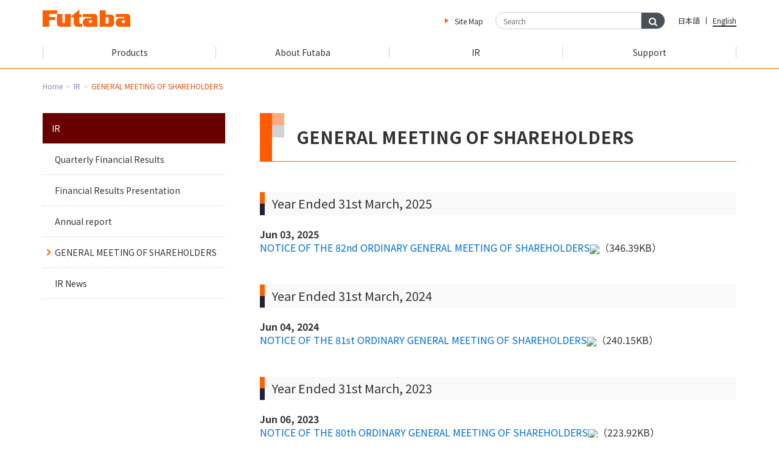

--- FILE ---
content_type: text/html; charset=UTF-8
request_url: https://www.futaba.co.jp/en/ir/general-meeting-of-shareholders
body_size: 4302
content:
<!DOCTYPE html>
<html lang="en">
<head>
    <meta http-equiv="X-UA-Compatible" content="IE=edge">
    <meta name="viewport" content="width=device-width, initial-scale=1.0">


<title>GENERAL MEETING OF SHAREHOLDERS | Futaba Corporation</title>

<meta http-equiv="content-type" content="text/html; charset=UTF-8"/>
<meta name="generator" content="concrete5"/>
<link rel="canonical" href="https://www.futaba.co.jp/en/ir/general-meeting-of-shareholders">
<script type="text/javascript">
    var CCM_DISPATCHER_FILENAME = "/index.php";
    var CCM_CID = 2368;
    var CCM_EDIT_MODE = false;
    var CCM_ARRANGE_MODE = false;
    var CCM_IMAGE_PATH = "/concrete/images";
    var CCM_TOOLS_PATH = "/index.php/tools/required";
    var CCM_APPLICATION_URL = "https://www.futaba.co.jp";
    var CCM_REL = "";
    var CCM_ACTIVE_LOCALE = "en_US";
</script>

<meta property="og:title" content="GENERAL MEETING OF SHAREHOLDERS">
<meta property="og:description" content="">
<meta property="og:type" content="website">
<meta property="og:url" content="https://www.futaba.co.jp/en/ir/general-meeting-of-shareholders">
<meta property="og:image" content="https://d21xsz2za2b5mz.cloudfront.net/6116/6814/4266/ogp_logo.png">
<meta property="og:image:width" content="1200">
<meta property="og:image:height" content="630">
<meta property="og:site_name" content="Futaba Corporation">
<meta name="twitter:card" content="summary_large_image">
<meta name="twitter:title" content="GENERAL MEETING OF SHAREHOLDERS">
<meta name="twitter:description" content="">
<meta name="twitter:image" content="https://d21xsz2za2b5mz.cloudfront.net/6116/6814/4266/ogp_logo.png">
<meta property="og:locale" content="en_US">
<meta property="article:published_time" content="2023-06-08T13:25:00+0900">
<meta property="article:modified_time" content="2025-06-03T10:18:17+0900">
<link href="/concrete/css/font-awesome.css?ccm_nocache=d846f33d9148b37e63b22ff9a7339155be77a7f9" rel="stylesheet" type="text/css" media="all">
<script type="text/javascript" src="/concrete/js/jquery.js?ccm_nocache=d846f33d9148b37e63b22ff9a7339155be77a7f9"></script>
<!--[if lt IE 9]><script type="text/javascript" src="/concrete/js/ie/html5-shiv.js?ccm_nocache=d846f33d9148b37e63b22ff9a7339155be77a7f9"></script><![endif]-->
<!--[if lt IE 9]><script type="text/javascript" src="/concrete/js/ie/respond.js?ccm_nocache=d846f33d9148b37e63b22ff9a7339155be77a7f9"></script><![endif]-->
<!-- Google tag (gtag.js) -->
<script async src="https://www.googletagmanager.com/gtag/js?id=G-VS560JCS6F"></script>
<script>
  window.dataLayer = window.dataLayer || [];
  function gtag(){dataLayer.push(arguments);}
  gtag('js', new Date());

  gtag('config', 'G-VS560JCS6F');
</script>
<!-- 20181115 User Insight 追加 -->
<!-- User Insight PCDF Code Start :  -->
<script type="text/javascript">
var _uic = _uic ||{}; var _uih = _uih ||{};_uih['id'] = 53927;
_uih['lg_id'] = '';
_uih['fb_id'] = '';
_uih['tw_id'] = '';
_uih['uigr_1'] = ''; _uih['uigr_2'] = ''; _uih['uigr_3'] = ''; _uih['uigr_4'] = ''; _uih['uigr_5'] = '';
_uih['uigr_6'] = ''; _uih['uigr_7'] = ''; _uih['uigr_8'] = ''; _uih['uigr_9'] = ''; _uih['uigr_10'] = '';

/* DO NOT ALTER BELOW THIS LINE */
/* WITH FIRST PARTY COOKIE */
(function() {
var bi = document.createElement('script');bi.type = 'text/javascript'; bi.async = true;
bi.src = '//cs.nakanohito.jp/b3/bi.js';
var s = document.getElementsByTagName('script')[0];s.parentNode.insertBefore(bi, s);
})();
</script>
<!-- User Insight PCDF Code End :  -->    <link rel="shortcut icon" href="/favicon.ico" />
    <link rel="apple-touch-icon" href="/apple-touch-icon.png" />
    <link rel="stylesheet" href="https://fonts.googleapis.com/earlyaccess/mplus1p.css">
    <link rel="stylesheet" href="/application/themes/futaba/css/bootstrap.min.css">
    <link href="https://fonts.googleapis.com/css2?family=Noto+Sans+JP:wght@400;700&display=swap" rel="stylesheet">
    <link rel="stylesheet" type="text/css" href="/application/themes/futaba/css/slick.css"/>
    <link rel="stylesheet" type="text/css" href="/application/themes/futaba/css/slick-theme.css"/>
    <link rel="stylesheet" type="text/css" href="/application/themes/futaba/css/lightbox.css"/>
    <link rel="stylesheet" href="/application/themes/futaba/css/style.css">

    <script>
        if (navigator.userAgent.match(/IEMobile\/10\.0/)) {
            var msViewportStyle = document.createElement('style');
            msViewportStyle.appendChild(
                document.createTextNode(
                    '@-ms-viewport{width:auto!important}'
                )
            );
            document.querySelector('head').appendChild(msViewportStyle);
        }
    </script>
</head>
<body>

<div class="ccm-page ccm-page-id-2368 page-type-product page-template-detail">

<header class="header en">
    <div class="container">
        <div class="header__inner">
            

    <h1 class="header__logo"><a href="https://www.futaba.co.jp/en">Futaba Corporation</a></h1>

            <div id="navToggle" class="header__navbtn">
                <div>
                    <span></span>
                    <span></span>
                    <span></span>
                </div>
            </div>
            <div class="header__menu">
                <nav class="gnav">
                    <ul class="gnav__lists">
                        <li class="gnav__list">
                            <h2><a href="/en/product"><span>Products</span></a><span class="submenu-toggle"></span></h2>
                            <div class="gnav__submenu">
                                <div class="submenu__items">
                                    <div class="submenu__item">
                                        <div class="gnav__submenu--thumb"><img src="/application/themes/futaba/images/img_subNav001.jpg" alt=""></div>
                                        <h3>Electronic component technology</h3>
                                        <ul class="gnav__sublists">
                                            <li><a href="/en/product/oled">Organic Light-Emitting Diode (OLED)</a></li>
                                            <li><a href="/en/product/module">Composite module</a></li>
                                        </ul>
                                    </div>
                                    <div class="submenu__item">
                                        <div class="gnav__submenu--thumb"><img src="/application/themes/futaba/images/img_subNav002.jpg" alt=""></div>
                                        <h3>Radio control technology</h3>
                                        <ul class="gnav__sublists">
                                            <li><a href="/en/product/industry">Radio Control Industrial</a></li>
                                            <li><a href="https://futabairc.com/" target="_blank">Industrial Servo</a></li>
                                            <li><a href="https://futabairc.com/transmitters/" target="_blank">Industrial Transmitter</a></li>
                                            <li><a href="/en/product/robot">Parts for Robot</a></li>
                                            <li><a href="/en/product/hobby">Radio Control Hobby</a></li>
                                        </ul>
                                    </div>
                                    <div class="submenu__item">
                                        <div class="gnav__submenu--thumb"><img src="/application/themes/futaba/images/img_subNav003.jpg" alt=""></div>
                                        <h3>Machinery and Tooling</h3>
                                        <ul class="gnav__sublists">
                                            <li><a href="/en/product/precision">Machinery and Tools / Plate Products</a></li>
                                            <li><a href="/en/product/equipment_smmw">Equipment for Streamlining Molding Work</a></li>
                                        </ul>
                                    </div>
                                </div>
                            </div>
                        </li>
                        <li class="gnav__list">
                            <h2 class="gnav__item"><a href="/en/corporate"><span>About Futaba</span></a><span class="submenu-toggle"></span></h2>
                            <div class="gnav__submenu">
                                <div class="submenu__items">
                                    <div class="submenu__item">
                                        <div class="gnav__submenu--thumb"><img src="/application/themes/futaba/images/img_subNav005.jpg" alt=""></div>
                                    </div>
                                    <div class="submenu__item">
                                        <h3>About Futaba</h3>
                                        <ul class="gnav__sublists">
                                            <li><a href="/en/corporate/message">Message</a></li>
                                            <li><a href="/en/corporate/futabaway">Corporate Philosophy</a></li>
                                            <li><a href="/en/corporate/outline">Company Profile</a></li>
                                            <li><a href="/en/corporate/business">Major sales products</a></li>
                                            <li><a href="/en/corporate/net_top">Network</a></li>
                                        </ul>
                                    </div>
                                </div>
                            </div>
                        </li>
                        <li class="gnav__list">
                            <h2 class="gnav__item"><a href="/en/ir"><span>IR</span></a><span class="submenu-toggle"></span></h2>
                            <div class="gnav__submenu">
                                <div class="submenu__items">
                                    <div class="submenu__item">
                                        <div class="gnav__submenu--thumb"><img src="/application/themes/futaba/images/img_subNav006.jpg" alt=""></div>
                                    </div>
                                    <div class="submenu__item">
                                        <ul class="gnav__sublists">
                                            <li><a href="/en/ir/information">Quarterly Financial Results</a></li>
                                            <li><a href="/en/ir/financial_results_presentation">Financial Results Presentation</a></li>
                                            <li><a href="/en/ir/annual_report">Annual report</a></li>
                                            <li><a href="/en/ir/general-meeting-of-shareholders">GENERAL MEETING OF SHAREHOLDERS</a></li>
                                            <li><a href="/ir/highlight">Financial Data</a></li>
                                            <li><a href="/ir/library">Investors Library</a></li>
                                        </ul>
                                    </div>
                                </div>
                            </div>
                        </li>
                        <li class="gnav__list">
                            <h2 class="gnav__item"><a href="/en/support"><span>Support</span></a><span class="submenu-toggle"></span></h2>
                            <div class="gnav__submenu">
                                <div class="submenu__items">
                                    <div class="submenu__item">
                                        <div class="gnav__submenu--thumb"><img src="/application/themes/futaba/images/img_subNav008.jpg" alt=""></div>
                                    </div>
                                    <div class="submenu__item">
                                        <ul class="gnav__sublists">
                                            <li><a href="/en/support/inquiry">Inquiry</a></li>
                                            <li><a href="/en/support/download">Download</a></li>
                                        </ul>
                                    </div>
                                </div>
                            </div>
                        </li>
                    </ul>
                </nav>
                <div class="subnav__outer">
                    <div class="subnav">
                        <div class="subnav__inner">
                            <div class="subnav__sitemap-link"><a href="/en/sitemap">Site Map</a></div>
                            <form class="subnav__search" accept-charset="utf-8" action="/en/results">
                                <label for="search"><i class="fa fa-search" aria-hidden="true"></i></label>
                                <div class="subnav__search__parts">
                                    <div class="search-wrap">
                                        <input type="text" id="search" placeholder="Search" name="q">
                                        <button type="submit"><i class="fa fa-search" aria-hidden="true"></i></button>
                                    </div>
                                </div>
                            </form>
                            

    <ul class="subnav__lang-select">
            <li class=""><a href="https://www.futaba.co.jp/" title="日本語" >日本語</a></li>
                <li class="lang-active"><a href="https://www.futaba.co.jp/en/ir/general-meeting-of-shareholders" title="English" >English</a></li>
        </ul>

                        </div>
                    </div>
                </div>
            </div>
        </div>
    </div>
</header>

<main class="main-wrap">
    

<div class="container"><div class="row"><div class="col-sm-12">    <nav role="navigation" aria-label="breadcrumb"><ul class="breadcrumb"><li class="breadcrumb__item"><a href="https://www.futaba.co.jp/en" target="_self">Home</a></li><li class="breadcrumb__item"><a href="https://www.futaba.co.jp/en/ir" target="_self">IR</a></li><li class="breadcrumb__item">GENERAL MEETING OF SHAREHOLDERS</li></ul></nav>
</div></div></div>
    <div class="container">
        <div class="content">
            <div class="content__main">
                <article class="article">
                    

    <h1  class="page-title">GENERAL MEETING OF SHAREHOLDERS</h1>


    
<h3>Year Ended 31st March, 2025</h3>



    <link href="https://ssl4.eir-parts.net/Custom/public/parts/6986/ja/parts/main.css" rel="stylesheet" type="text/css" />
<div id="ir_library">
<dl>
	<dt>Jun 03, 2025</dt>
	<dd><a href="https://www.futaba.co.jp/download_file/view/5530/2368" target="_blank">NOTICE OF THE 82nd ORDINARY GENERAL MEETING OF SHAREHOLDERS</a><img align="absmiddle" src="https://ssl4.eir-parts.net/Custom/public/parts/6986/ja/parts/img/filetype_icon/pdf.gif" />（346.39KB）</dd>
</dl>
</div>



    
<h3>Year Ended 31st March, 2024</h3>



    <link href="https://ssl4.eir-parts.net/Custom/public/parts/6986/ja/parts/main.css" rel="stylesheet" type="text/css" />
<div id="ir_library">
<dl>
	<dt>Jun 04, 2024</dt>
	<dd><a href="https://www.futaba.co.jp/download_file/5243/0" target="_blank">NOTICE OF THE 81st ORDINARY GENERAL MEETING OF SHAREHOLDERS</a><img align="absmiddle" src="https://ssl4.eir-parts.net/Custom/public/parts/6986/ja/parts/img/filetype_icon/pdf.gif" />（240.15KB）</dd>
</dl>
</div>



    <h3  class="page-title">Year Ended 31st March, 2023</h3>


    <link href="https://ssl4.eir-parts.net/Custom/public/parts/6986/ja/parts/main.css" rel="stylesheet" type="text/css" />
<div id="ir_library">
<dl>
	<dt>Jun 06, 2023</dt>
	<dd><a href="https://www.futaba.co.jp/download_file/view/4979/2368" target="_blank">NOTICE OF THE 80th ORDINARY GENERAL MEETING OF SHAREHOLDERS</a><img align="absmiddle" src="https://ssl4.eir-parts.net/Custom/public/parts/6986/ja/parts/img/filetype_icon/pdf.gif" />（223.92KB）</dd>
</dl>
</div>

                </article>
            </div>
            <div class="content__side">
                <div class="side-nav">
                    

    

    <ul class="nav"><li class=""><a href="https://www.futaba.co.jp/en" target="_self" class="">Home</a></li><li class=""><a href="https://www.futaba.co.jp/en/product" target="_self" class="">Products</a></li><li class=""><a href="https://www.futaba.co.jp/en/corporate" target="_self" class="">About Futaba</a></li><li class="nav-path-selected"><a href="https://www.futaba.co.jp/en/ir" target="_self" class="nav-path-selected">IR</a><ul><li class=""><a href="https://www.futaba.co.jp/en/ir/information" target="_self" class="">Quarterly Financial Results</a></li><li class=""><a href="https://www.futaba.co.jp/en/ir/financial_results_presentation" target="_self" class="">Financial Results Presentation</a></li><li class=""><a href="https://www.futaba.co.jp/en/ir/annual_report" target="_self" class="">Annual report</a></li><li class="nav-selected nav-path-selected"><a href="https://www.futaba.co.jp/en/ir/general-meeting-of-shareholders" target="_self" class="nav-selected nav-path-selected">GENERAL MEETING OF SHAREHOLDERS</a></li><li class=""><a href="https://www.futaba.co.jp/en/ir/news" target="_self" class="">IR News</a></li></ul></li><li class=""><a href="https://www.futaba.co.jp/en/support" target="_self" class="">Support</a></li><li class=""><a href="https://www.futaba.co.jp/en/info" target="_self" class="">Information</a></li><li class=""><a href="https://www.futaba.co.jp/en/news" target="_self" class="">What&#039;s New</a></li><li class=""><a href="https://www.futaba.co.jp/en/privacy" target="_self" class="">Privacy Policy</a></li><li class=""><a href="https://www.futaba.co.jp/en/rule" target="_self" class="">Terms of Use</a></li><li class=""><a href="https://www.futaba.co.jp/en/download" target="_self" class="">Download</a></li><li class=""><a href="https://www.futaba.co.jp/en/inquiry" target="_self" class="">Inquiry</a></li><li class=""><a href="https://www.futaba.co.jp/en/results" target="_self" class="">Search Results</a></li><li class=""><a href="https://www.futaba.co.jp/en/sitemap" target="_self" class="">Site Map</a></li><li class=""><a href="https://www.futaba.co.jp/en/security-policy" target="_self" class="">Information Security Basic Policy</a></li></ul>

                </div>
                <div class="side-subnav">
                                    </div>
            </div>
        </div>
    </div>

    </main>


<footer class="footer">
    <div id="pageTop" class="pagetop"><a href="#"><span></span></a></div>
    <div class="container">
        <nav class="footer__nav">
            

    <div class="row">
	<ul class="footer__lists col-sm-3">
		<li><a href="/en/product">Product</a></li>
		<ul class="footer__lists--child">
			<li><a href="/en/product/oled">Organic Light-Emitting Diode (OLED)</a></li>
			<li><a href="/en/product/module">Composite module</a></li>
			<li><a href="/en/product/industry">Radio Control Industrial</a></li>
			<li><a href="https://futabairc.com/" target="_blank">Industrial Servo</a></li>
			<li><a href="https://futabairc.com/transmitters/" target="_blank">Industrial Transmitter</a></li>
			<li><a href="/en/product/robot">Parts for Robot</a></li>
			<li><a href="/en/product/hobby">Radio Control Hobby</a></li>
			<li><a href="/en/product/precision">Machinery and Tools / Plate Products</a></li>
			<li><a href="/en/product/equipment_smmw">Equipment for Streamlining Molding Work</a></li>
		</ul>
	</ul>
	<ul class="footer__lists col-sm-3">
		<li><a href="/en/corporate">About Futaba</a></li>
		<ul class="footer__lists--child">
			<li><a href="/en/corporate/message">Message</a></li>
			<li><a href="/en/corporate/futabaway">Corporate Philosophy</a></li>
			<li><a href="/en/corporate/outline">Company Profile</a></li>
			<li><a href="/en/corporate/business">Major sales products</a></li>
			<li><a href="/en/corporate/net_top">Network</a></li>
		</ul>
	</ul>
	<!-- <ul class="footer__lists col-sm-3">
		<li><a href="#">IR</a></li>
		<ul class="footer__lists--child">
			<li><a href="#">Financial Data</a></li>
			<li><a href="#">Investors Library</a></li>
		</ul>
	</ul> -->
	<ul class="footer__lists col-sm-3">
		<li><a href="/en/news">What's New</a></li>
		<li><a href="/en/support">Support</a></li>
	</ul>
</div>
<ul class="footer__sub-lists">
	<li><a href="/en/privacy" class="link-arrow">Privacy Policy</a></li>
	<li><a href="/en/rule" class="link-arrow">Terms of Use</a></li>
	<li><a href="/en/security-policy" class="link-arrow">Information Security Basic Policy</a></li>
	<li><a href="/en/sitemap" class="link-arrow">Site Map</a></li>
</ul>
        </nav>
        <p><small>&copy;1998 Futaba Corporation</small></p>
    </div>
</footer>

</div>

<div id="svr" style="display:none;">A</div>

<script src="/application/themes/futaba/js/bootstrap.min.js"></script>
<script type="text/javascript" src="/concrete/js/picturefill.js?ccm_nocache=d846f33d9148b37e63b22ff9a7339155be77a7f9"></script>
<script type="text/javascript" src="/concrete/blocks/switch_language/view.js?ccm_nocache=d846f33d9148b37e63b22ff9a7339155be77a7f9"></script>
<script type="text/javascript" src="/application/themes/futaba/js/slick.min.js"></script>
<script type="text/javascript" src="/application/themes/futaba/js/lightbox.min.js"></script>
<script src="/application/themes/futaba/js/script.js"></script>
<script type="text/javascript">
    $(document).ready(function(){
        $('.slick').slick({
            slidesToScroll: 1,
            slidesToShow: 3,
            autoplay: true,
            autoplaySpeed: 5000,
            variableWidth: true,
            responsive: [{
                breakpoint: 768,
                settings: {
                    arrows: true,
                    centerMode: true,
                    slidesToShow: 1
                }
            }]
        });
    });
</script>
</body>
</html>


--- FILE ---
content_type: text/html; charset=UTF-8
request_url: https://bs.nakanohito.jp/b3/
body_size: 53
content:
{"ids":["tecTsDC21Q"]}

--- FILE ---
content_type: text/html; charset=UTF-8
request_url: https://bs.nakanohito.jp/o1/cta/
body_size: 460
content:
{"config":{"modeStyle":{"pc":"popup","sp":"popup"},"outputType":{"pc":"image","sp":"image"},"linkData":{"value":{"pc":"https://www.cfrp.mtb.futaba.co.jp/","sp":"https://www.cfrp.mtb.futaba.co.jp/"}},"displaySetting":{"timer":{"pc":1,"sp":1},"scroll":{"pc":1,"sp":1}},"spSwitchLine":{"switchLine":550,"type":"below"},"showOnce":false,"img":{"url":{"1x":{"pc":"https://ui-storage.userlocal.jp/public/cta/53927/37d3ee2e-7ba8-45c5-8314-299c678974c3.png","sp":"https://ui-storage.userlocal.jp/public/cta/53927/37d3ee2e-7ba8-45c5-8314-299c678974c3.png"}},"type":{"pc":"static","sp":"static"},"size":{"width":{"pc":400,"sp":144},"height":{"pc":300,"sp":108}},"alt":{"pc":"","sp":""}},"closeButton":{"positionHorizontal":{"pc":"right","sp":"right"}}},"style":{"widget":{"popupMargin":{"bottom":{"pc":15,"sp":15},"right":{"pc":15,"sp":15}},"zIndex":{"pc":2147483547,"sp":2147483547},"design":{"vertical":{"pc":"bottom","sp":"bottom"},"horizontal":{"pc":"right","sp":"right"}}}}}

--- FILE ---
content_type: text/css
request_url: https://www.futaba.co.jp/application/themes/futaba/css/style.css
body_size: 13415
content:
@charset "UTF-8";
body {
	color: #333;
	font-family: "Noto Sans JP", -apple-system, BlinkMacSystemFont, "Helvetica Neue", "Hiragino Sans", "Hiragino Kaku Gothic ProN", "Yu Gothic", Meiryo, sans-serif;
	font-size: 1.4rem;
}

a {
	-webkit-transition: color 0.2s;
	transition: color 0.2s;
}

a:link, a:visited {
	color: #333;
	text-decoration: none;
}

a:hover {
	color: #FF5F03;
	text-decoration: underline;
}

.article {
	line-height: 1.6;
}
@media (min-width: 768px) {
	.article {
		font-size: 1.6rem;
	}
}
.article a:link, .article a:visited {
	color: #0070c9;
}
.article a:link img, .article a:visited img {
	opacity: 1;
	-webkit-transition: all 0.3s;
	transition: all 0.3s;
}
.article a:hover {
	color: #FF5F03;
	text-decoration: underline;
}
.article a:hover img {
	opacity: 0.8;
}
.article a.external-link::after {
	content: "\f14c";
	display: inline-block;
	font: normal normal normal 14px/1 FontAwesome;
	font-size: inherit;
	text-rendering: auto;
	-webkit-font-smoothing: antialiased;
	-moz-osx-font-smoothing: grayscale;
	font-size: 90%;
	margin-left: 2px;
	color: #ff9f69;
}
.article h1 {
	position: relative;
	border-bottom: 1px solid #FF5C00;
	margin-top: 0;
	margin-bottom: 4rem;
	padding: 1rem 0.5em 1rem 30px;
	font-size: 2.4rem;
	font-weight: 700;
	line-height: 1.4;
}
@media (min-width: 768px) {
	.article h1 {
		padding: 2rem 0.5em 2rem 60px;
		font-size: 2.8rem;
	}
}
.article h1::before {
	content: "";
	position: absolute;
	top: 0;
	left: 0;
	display: block;
	background-color: #FF5C00;
	width: 10px;
	height: 100%;
}
@media (min-width: 768px) {
	.article h1::before {
		width: 20px;
	}
}
.article h1::after {
	content: "";
	position: absolute;
	top: 0;
	left: 10px;
	display: block;
	background: -webkit-linear-gradient(bottom, #d1d2d4 0%, #d1d2d4 50%, #fead7f 50%, #fead7f 100%);
	background: linear-gradient(0deg, #d1d2d4 0%, #d1d2d4 50%, #fead7f 50%, #fead7f 100%);
	width: 10px;
	height: 20px;
}
@media (min-width: 768px) {
	.article h1::after {
		left: 20px;
		width: 20px;
		height: 40px;
	}
}
.article h2 {
	position: relative;
	margin-top: 6rem;
	margin-bottom: 3rem;
	padding: 1rem 0.5rem;
	font-size: 2rem;
	font-weight: 400;
	line-height: 1.4;
}
@media (min-width: 768px) {
	.article h2 {
		font-size: 2.4rem;
	}
}
.article h2::before {
	content: "";
	position: absolute;
	bottom: 0;
	left: 0;
	background-color: #d2d2d2;
	width: 100%;
	height: 1px;
}
.article h2::after {
	content: "";
	position: absolute;
	bottom: -1px;
	left: 0;
	background-color: #FF5C00;
	width: 60px;
	height: 3px;
}
.article h3 {
	position: relative;
	background-color: #f9f9f9;
	margin-top: 5rem;
	margin-bottom: 2rem;
	padding: 0.5rem 1rem 0.5rem 2rem;
	font-size: 1.5rem;
	line-height: 1.4;
}
@media (min-width: 768px) {
	.article h3 {
		font-size: 2rem;
	}
}
.article h3::before {
	content: "";
	position: absolute;
	top: 0;
	left: 0;
	display: block;
	width: 8px;
	height: 50%;
	background: #FF5F03;
}
.article h3::after {
	content: "";
	position: absolute;
	bottom: 0;
	left: 0;
	display: block;
	width: 8px;
	height: 50%;
	background: #222233;
}
.article h4 {
	margin-top: 4rem;
	margin-bottom: 1.5rem;
	color: #FF5C00;
	font-size: 1.4rem;
	font-weight: 700;
}
@media (min-width: 768px) {
	.article h4 {
		font-size: 1.8rem;
	}
}
.article h5 {
	margin-top: 3rem;
	font-size: 1.4rem;
	font-weight: 700;
}
@media (min-width: 768px) {
	.article h5 {
		font-size: 1.6rem;
	}
}
.article h6 {
	margin-top: 2rem;
	font-size: 1.2rem;
	font-weight: 700;
}
@media (min-width: 768px) {
	.article h6 {
		font-size: 1.4rem;
	}
}
.article p {
	margin-bottom: 1.5rem;
}
.article hr {
	border-color: #d2d2d2;
}
.article ul {
	list-style: none;
	margin-bottom: 1.5rem;
	padding: 0;
}
.article ul > li {
	margin-top: 0.5rem;
	margin-left: 1em;
	text-indent: -1em;
}
.article ul > li::before {
	content: "・";
}
.article ol {
	list-style: none;
	margin-bottom: 1.5rem;
	padding: 0;
	padding-left: 0.5rem;
}
.article ol > li {
	margin-top: 0.5rem;
	margin-left: 1em;
	text-indent: -1.3em;
	counter-increment: decimal;
}
.article ol > li::before {
	content: counter(decimal) ".";
	padding-right: 0.5em;
}
.article ol > li ol {
	counter-reset: after;
}
.article ol > li ol li {
	counter-increment: after;
}
.article ol > li ol li::before {
	content: counter(after) " )";
	padding-right: 0.5em;
}
.article img {
	max-width: 100%;
	height: auto;
}
.article table {
	border-style: none;
	border-collapse: collapse;
	margin-bottom: 1.5rem;
}
@media (max-width: 767.98px) {
	.article table {
		display: block;
		width: auto;
		overflow-x: auto;
		-webkit-overflow-scrolling: touch;
	}
}
@media (min-width: 768px) {
	.article table {
		max-width: 100%;
	}
}
.article table[border] th, .article table[border] td {
	border-color: #d2d2d2;
}
.article table caption {
	color: inherit;
	font-weight: 700;
	text-align: center;
}
.article table th, .article table td {
	padding: 8px;
	font-size: 1.2rem;
}
@media (min-width: 768px) {
	.article table th, .article table td {
		font-size: 1.4rem;
	}
}
.article table th {
	background-color: #f7f7f7;
}
@media (max-width: 767.98px) {
	.article table th {
		min-width: 8em;
	}
}
@media (max-width: 767.98px) {
	.article table.mw-2x th {
		min-width: 16em;
	}
}

.header {
	position: fixed;
	top: 0px;
	right: 0px;
	width: 100%;
	background-color: #fff;
	border-bottom: 1px solid #FF5C00;
	z-index: 100;
}
.header__inner {
	position: relative;
	display: -webkit-box;
	display: -ms-flexbox;
	display: flex;
	-ms-flex-wrap: nowrap;
	    flex-wrap: nowrap;
	-webkit-box-pack: justify;
	    -ms-flex-pack: justify;
	        justify-content: space-between;
	height: 59px;
}
.header__logo {
	display: -webkit-box;
	display: -ms-flexbox;
	display: flex;
	-webkit-box-align: center;
	    -ms-flex-align: center;
	        align-items: center;
	margin: 0;
	font-size: 100%;
	line-height: 1;
}
.header__logo a {
	background-image: url("../images/logo.svg");
	background-repeat: no-repeat;
	background-position: center;
	display: block;
	width: 120px;
	height: 100%;
	text-indent: -9999px;
}
.header__navbtn {
	display: -webkit-box;
	display: -ms-flexbox;
	display: flex;
	-webkit-box-align: center;
	    -ms-flex-align: center;
	        align-items: center;
	width: 40px;
	height: 100%;
	cursor: pointer;
}
.header__navbtn div {
	position: relative;
	width: 24px;
	height: 24px;
	margin-left: auto;
}
.header__navbtn div span {
	position: absolute;
	right: 0px;
	display: block;
	width: 100%;
	height: 2px;
	background: #333;
	-webkit-transition: 0.2s ease-in-out;
	transition: 0.2s ease-in-out;
}
.header__navbtn div span:nth-child(1) {
	top: 0;
}
.header__navbtn div span:nth-child(2) {
	top: 8px;
}
.header__navbtn div span:nth-child(3) {
	top: 16px;
}
.header__menu {
	position: fixed;
	top: 60px;
	left: 0px;
	background-color: rgba(48, 48, 66, 0.9);
	width: 100%;
	height: calc(100% - 60px);
	color: #fff;
	overflow-y: auto;
	opacity: 0;
	visibility: hidden;
	-webkit-transition: all 0.2s cubic-bezier(0.165, 0.84, 0.44, 1);
	transition: all 0.2s cubic-bezier(0.165, 0.84, 0.44, 1);
	-webkit-transform: translate(0, -20px);
	        transform: translate(0, -20px);
}

@media (max-width: 991.98px) {
	.header-menu-open {
		overflow: hidden;
		height: 100%;
	}
	.header-menu-open .header__menu {
		opacity: 1;
		visibility: visible;
		-webkit-transform: translate(0, 0);
		        transform: translate(0, 0);
	}
	.header-menu-open .header__navbtn div span:nth-child(1) {
		top: 8px;
		-webkit-transform: rotate(45deg);
		        transform: rotate(45deg);
	}
	.header-menu-open .header__navbtn div span:nth-child(2) {
		width: 0;
		left: 50%;
	}
	.header-menu-open .header__navbtn div span:nth-child(3) {
		top: 8px;
		-webkit-transform: rotate(-45deg);
		        transform: rotate(-45deg);
	}
}
.gnav ul {
	list-style: none;
	padding: 0;
}
.gnav ul li {
	margin: 0;
}
.gnav ul li a {
	display: block;
}
.gnav ul li a:hover {
	text-decoration: none;
}
.gnav__list {
	border-bottom: 1px solid #9a9ab5;
}
.gnav__list h2 {
	position: relative;
	width: 100%;
	margin: 0;
	color: #fff;
	font-size: 1.4rem;
}
.gnav__list h2 a {
	padding: 1.4rem 1rem;
	color: #fff;
}
.gnav__list h2 .submenu-toggle {
	position: absolute;
	top: 0;
	right: 0;
	display: block;
	border-left: 1px solid #9a9ab5;
	width: 64px;
	height: 100%;
	cursor: pointer;
}
.gnav__list h2 .submenu-toggle::before, .gnav__list h2 .submenu-toggle::after {
	content: "";
	position: absolute;
	top: 0;
	right: 0;
	bottom: 0;
	left: 0;
	width: 16px;
	height: 2px;
	margin: auto;
	background-color: #fff;
	-webkit-transition: 0.2s ease-in-out;
	transition: 0.2s ease-in-out;
}
.gnav__list h2 .submenu-toggle::after {
	-webkit-transform: rotate(90deg);
	        transform: rotate(90deg);
}
.gnav__list.menu-expand .submenu-toggle::before {
	display: none;
}
.gnav__list.menu-expand .submenu-toggle::after {
	-webkit-transform: rotate(180deg);
	        transform: rotate(180deg);
}
.gnav__submenu {
	display: none;
}
.gnav__submenu--thumb {
	display: none;
}
.gnav__submenu h3 {
	background-color: rgba(90, 90, 128, 0.9);
	margin: 0;
	padding: 12px 1.5rem 8px;
	font-size: 1.4rem;
	font-weight: bold;
	line-height: 1;
}
.gnav__submenu .gnav__sublists {
	background-color: rgba(48, 48, 66, 0.9);
	padding-left: 0px;
}
.gnav__submenu .gnav__sublists > li {
	border-top: 1px solid #9a9ab5;
}
.gnav__submenu .gnav__sublists > li a {
	padding: 1.4rem 1rem;
	padding-left: 2.5rem;
	color: #fff;
}
.gnav__submenu .gnav__sublists > li a:active {
	background-color: rgb(74, 74, 121);
}
.gnav__submenu .gnav__sublists > li a[target=_blank]::after {
	content: "\f14c";
	display: inline-block;
	font: normal normal normal 14px/1 FontAwesome;
	font-size: inherit;
	text-rendering: auto;
	-webkit-font-smoothing: antialiased;
	-moz-osx-font-smoothing: grayscale;
	margin-left: 4px;
}

.subnav__inner {
	padding-top: 20px;
	padding-right: 15px;
	padding-left: 15px;
}
.subnav__sitemap-link {
	margin-bottom: 4rem;
}
.subnav__sitemap-link a {
	position: relative;
	padding-left: 16px;
	color: #fff;
	text-decoration: none;
}
.subnav__sitemap-link a:hover {
	color: #FF5C00;
	text-decoration: none;
}
.subnav__sitemap-link a::before {
	position: absolute;
	top: 50%;
	left: 0;
	content: "";
	-webkit-transform: translateY(-50%);
	        transform: translateY(-50%);
	display: block;
	width: 12px;
	height: 4px;
	border: 4px solid transparent;
	border-left: 6px solid #FF5C00;
}
.subnav__search {
	margin-bottom: 4rem;
}
.subnav__search label[for=search] {
	display: none;
}
.subnav__search__parts {
	position: relative;
	width: 100%;
	max-width: 360px;
	margin-right: auto;
	margin-left: auto;
	font-size: 14px;
}
.subnav__search__parts input[type=text] {
	border: none;
	border-radius: 24px;
	width: 100%;
	height: 48px;
	padding-left: 24px;
	color: #333;
	font-size: 16px;
}
.subnav__search__parts input[type=text]::-webkit-input-placeholder {
	font-size: 12px;
}
.subnav__search__parts input[type=text]::-moz-placeholder {
	font-size: 12px;
}
.subnav__search__parts input[type=text]:-ms-input-placeholder {
	font-size: 12px;
}
.subnav__search__parts input[type=text]::-ms-input-placeholder {
	font-size: 12px;
}
.subnav__search__parts input[type=text]::placeholder {
	font-size: 12px;
}
.subnav__search__parts button[type=submit] {
	position: absolute;
	top: 4px;
	right: 4px;
	-webkit-appearance: none;
	   -moz-appearance: none;
	        appearance: none;
	display: block;
	background: #fff;
	border: none;
	border-radius: 20px;
	width: 56px;
	height: 40px;
	color: #495057;
	font-size: 2rem;
	text-align: center;
}
.subnav__lang-select {
	list-style: none;
	display: -webkit-box;
	display: -ms-flexbox;
	display: flex;
	-webkit-box-pack: center;
	    -ms-flex-pack: center;
	        justify-content: center;
	margin-bottom: 4rem;
	padding: 0;
}
.subnav__lang-select li {
	padding-right: 1rem;
	padding-left: 1rem;
	color: #fff;
}
.subnav__lang-select li:not(:last-child) {
	border-right: 1px solid #fff;
}
.subnav__lang-select li a {
	color: #fff;
}
.subnav__lang-select li a:hover {
	color: #FF5C00;
	text-decoration: none;
}
.subnav__lang-select li.lang-active a {
	border-bottom: 2px solid #fff;
}

@media (min-width: 992px) {
	.header {
		position: relative;
	}
	.header__inner {
		position: static;
		-ms-flex-wrap: wrap;
		    flex-wrap: wrap;
		height: auto;
	}
	.header__logo {
		display: block;
	}
	.header__logo a {
		background-position: center;
		width: 144px;
		height: 60px;
	}
	.header__navbtn {
		display: none;
	}
	.header__menu {
		opacity: 1;
		visibility: visible;
		position: static;
		display: block;
		background-color: #fff;
		width: 100%;
		height: auto;
		padding: 0;
		color: inherit;
		overflow: visible;
		-webkit-transform: none;
		        transform: none;
	}
	.gnav__lists {
		display: -webkit-box;
		display: -ms-flexbox;
		display: flex;
		-ms-flex-wrap: nowrap;
		    flex-wrap: nowrap;
		-webkit-box-pack: justify;
		    -ms-flex-pack: justify;
		        justify-content: space-between;
		margin-bottom: 0;
	}
	.gnav__list {
		border-bottom: none;
		width: 20%;
	}
	.en .gnav__list {
		width: 25%;
	}
	.gnav__list h2 {
		position: relative;
		padding: 0;
		color: inherit;
		font-size: 1.4rem;
		text-align: center;
		line-height: 1;
	}
	.gnav__list h2 .submenu-toggle {
		display: none;
	}
	.gnav__list h2 a {
		position: relative;
		display: block;
		padding: 16px 0;
		color: inherit;
		-webkit-transition: 0.2s ease-in-out;
		transition: 0.2s ease-in-out;
	}
	.gnav__list h2 a span {
		display: block;
		border-right: 1px solid #d2d2d2;
		height: 20px;
		padding-top: 3px;
	}
	.gnav__list h2 a:hover {
		color: #FF5C00;
	}
	.gnav__list:first-child h2 a span {
		border-left: 1px solid #d2d2d2;
	}
	.gnav__list .gnav__submenu {
		position: absolute;
		top: auto;
		left: 0;
		z-index: 101;
		display: block;
		opacity: 0;
		visibility: hidden;
		background-color: rgb(48, 48, 66);
		width: 100%;
		height: auto;
		margin-top: 1px;
		color: #fff;
	}
	.gnav__list .gnav__submenu .submenu__items {
		display: -webkit-box;
		display: -ms-flexbox;
		display: flex;
		margin-right: auto;
		margin-left: auto;
		padding: 1rem 15px;
	}
}
@media (min-width: 992px) and (min-width: 992px) {
	.gnav__list .gnav__submenu .submenu__items {
		width: 970px;
	}
}
@media (min-width: 992px) and (min-width: 1200px) {
	.gnav__list .gnav__submenu .submenu__items {
		width: 1170px;
	}
}
@media (min-width: 992px) {
	.gnav__list .gnav__submenu .submenu__items .submenu__item {
		width: 25%;
		padding-right: 5px;
		padding-left: 5px;
	}
	.gnav__list .gnav__submenu--thumb {
		display: block;
	}
	.gnav__list .gnav__submenu--thumb img {
		max-width: 100%;
		height: auto;
	}
	.gnav__list .gnav__submenu h3 {
		background-color: transparent;
		margin-top: 1rem;
		margin-bottom: 1rem;
		padding: 0;
		font-weight: 400;
	}
	.gnav__list .gnav__submenu .gnav__sublists {
		display: block;
		background-color: transparent;
		padding-left: 0px;
	}
	.gnav__list .gnav__submenu .gnav__sublists > li {
		border-top-style: none;
		margin-bottom: 0.5rem;
		padding-left: 2px;
		font-size: 1.2rem;
	}
	.gnav__list .gnav__submenu .gnav__sublists > li a {
		padding: 0.5rem 0.5rem 0.5rem 0;
		color: #fff;
		-webkit-transition: 0.2s ease;
		transition: 0.2s ease;
	}
	.gnav__list .gnav__submenu .gnav__sublists > li a:hover {
		color: #ff9639;
		text-decoration: none;
	}
	.gnav__list .gnav__submenu .gnav__sublists > li a:active {
		background-color: transparent;
	}
	.gnav__list .gnav__submenu .gnav__sublists > li a::before {
		content: "";
		display: inline-block;
		width: 12px;
		height: 8px;
		border: 4px solid transparent;
		border-left: 6px solid #ff9639;
	}
	.gnav__list:hover h2::after {
		content: "";
		position: absolute;
		bottom: -5px;
		left: 50%;
		display: block;
		width: 32px;
		border-bottom: 8px solid rgba(48, 48, 66, 0.9);
		border-right: 16px solid transparent;
		border-left: 16px solid transparent;
		-webkit-transform: translate(-50%, -50%);
		        transform: translate(-50%, -50%);
	}
	.gnav__list:hover .gnav__submenu {
		visibility: visible;
		opacity: 1;
	}
	.subnav__outer {
		position: absolute;
		top: 0;
		left: 0;
		width: 100%;
		margin: 0;
		padding: 0;
	}
	.subnav {
		position: relative;
		margin-right: auto;
		margin-left: auto;
	}
}
@media (min-width: 992px) and (min-width: 992px) {
	.subnav {
		width: 970px;
	}
}
@media (min-width: 992px) and (min-width: 1200px) {
	.subnav {
		width: 1170px;
	}
}
@media (min-width: 992px) {
	.subnav__inner {
		position: absolute;
		top: 0;
		right: 0;
		z-index: 1;
		display: -webkit-box;
		display: -ms-flexbox;
		display: flex;
		-ms-flex-wrap: nowrap;
		    flex-wrap: nowrap;
		-webkit-box-align: center;
		    -ms-flex-align: center;
		        align-items: center;
		-webkit-box-pack: end;
		    -ms-flex-pack: end;
		        justify-content: flex-end;
		height: 60px;
		padding-top: 8px;
		font-size: 1.2rem;
	}
	.subnav__sitemap-link {
		margin-bottom: 0;
		padding-right: 10px;
	}
	.subnav__sitemap-link a {
		position: relative;
		padding-left: 16px;
		color: #333;
	}
	.subnav__sitemap-link a:hover {
		color: #FF5C00;
		text-decoration: none;
	}
	.subnav__sitemap-link a::before {
		position: absolute;
		top: 50%;
		left: 0;
		content: "";
		-webkit-transform: translateY(-50%);
		        transform: translateY(-50%);
		display: block;
		width: 12px;
		height: 4px;
		border: 4px solid transparent;
		border-left: 6px solid #FF5C00;
	}
	.subnav__search {
		margin-bottom: 0;
		padding: 0 1rem;
	}
	.subnav__search__parts {
		position: relative;
		width: auto;
		max-width: none;
		margin-right: auto;
		margin-left: auto;
		padding-right: 40px;
		font-size: 1.2rem;
	}
	.subnav__search__parts input[type=text] {
		border: 1px solid #d2d2d2;
		border-radius: 14px 0 0 14px;
		width: 240px;
		height: 28px;
		padding-left: 12px;
		font-size: 1.4rem;
	}
	.subnav__search__parts input[type=text]:focus {
		outline: 0;
	}
	.subnav__search__parts input[type=text]::-webkit-input-placeholder {
		font-size: 1.2rem;
	}
	.subnav__search__parts input[type=text]::-moz-placeholder {
		font-size: 1.2rem;
	}
	.subnav__search__parts input[type=text]:-ms-input-placeholder {
		font-size: 1.2rem;
	}
	.subnav__search__parts input[type=text]::-ms-input-placeholder {
		font-size: 1.2rem;
	}
	.subnav__search__parts input[type=text]::placeholder {
		font-size: 1.2rem;
	}
	.subnav__search__parts button[type=submit] {
		position: absolute;
		top: 0px;
		right: 1px;
		-webkit-appearance: none;
		   -moz-appearance: none;
		        appearance: none;
		display: block;
		background: #495057;
		border: 1px solid #d2d2d2;
		border-radius: 0 14px 14px 0;
		width: 40px;
		height: 28px;
		color: #fff;
		font-size: 1.5rem;
		text-align: center;
	}
	.subnav__search__parts button[type=submit]:hover {
		background: #9aa0a6;
	}
	.subnav__lang-select {
		margin-bottom: 0;
		padding: 0;
	}
	.subnav__lang-select li {
		color: #333;
		line-height: 1;
	}
	.subnav__lang-select li:last-child {
		padding-right: 0;
	}
	.subnav__lang-select li:not(:last-child) {
		border-right-color: #333;
	}
	.subnav__lang-select li a {
		color: inherit;
	}
	.subnav__lang-select li.lang-active a {
		border-bottom-color: #333;
	}
	.header.fixed-header {
		position: fixed;
		margin-bottom: 300px;
	}
	.header.fixed-header .header__inner {
		position: static;
		display: -webkit-box;
		display: -ms-flexbox;
		display: flex;
		-ms-flex-wrap: nowrap;
		    flex-wrap: nowrap;
		-webkit-box-align: center;
		    -ms-flex-align: center;
		        align-items: center;
		-webkit-box-pack: justify;
		    -ms-flex-pack: justify;
		        justify-content: space-between;
	}
	.header.fixed-header .header__inner .header__logo {
		width: 15%;
		margin-right: 20px;
	}
	.header.fixed-header .header__inner .header__logo a {
		width: 120px;
	}
	.header.fixed-header .header__inner .header__menu {
		display: -webkit-box;
		display: -ms-flexbox;
		display: flex;
		-webkit-box-pack: justify;
		    -ms-flex-pack: justify;
		        justify-content: space-between;
		width: 85%;
		height: auto;
	}
	.header.fixed-header .header__inner .header__menu .gnav {
		width: calc(100% - 48px);
	}
	.header.fixed-header .header__inner .header__menu .gnav__lists {
		padding-top: 0;
	}
	.header.fixed-header .header__inner .header__menu .gnav__lists h2 a {
		margin-top: 8px;
		padding-bottom: 14px;
	}
	.header.fixed-header .header__inner .header__menu .subnav__outer {
		position: static;
		width: 48px;
		margin: 0;
	}
	.header.fixed-header .header__inner .header__menu .subnav {
		position: static;
		width: 100%;
		height: 100%;
		padding-top: 0;
		text-align: center;
	}
	.header.fixed-header .header__inner .header__menu .subnav__inner {
		position: static;
		padding: 4px 0 0;
	}
	.header.fixed-header .header__inner .header__menu .subnav__sitemap-link {
		display: none;
	}
	.header.fixed-header .header__inner .header__menu .subnav__search {
		position: static;
		margin-right: auto;
		margin-left: auto;
		padding: 0;
	}
	.header.fixed-header .header__inner .header__menu .subnav__search label[for=search] {
		display: block;
		width: 40px;
		margin: 0;
		padding: 8px;
		color: #999;
		font-size: 16px;
		cursor: pointer;
	}
	.header.fixed-header .header__inner .header__menu .subnav__search label[for=search]:hover {
		color: #333;
	}
	.header.fixed-header .header__inner .header__menu .subnav__search__parts {
		position: absolute;
		top: 60px;
		left: 0;
		z-index: 102;
		display: none;
		background: rgba(48, 48, 66, 0.9);
		width: 100%;
		padding-top: 8px;
		padding-bottom: 8px;
	}
	.header.fixed-header .header__inner .header__menu .subnav__search__parts .search-wrap {
		display: -webkit-box;
		display: -ms-flexbox;
		display: flex;
		-ms-flex-wrap: nowrap;
		    flex-wrap: nowrap;
		-webkit-box-pack: center;
		    -ms-flex-pack: center;
		        justify-content: center;
		padding-right: 15px;
		padding-left: 15px;
		margin-right: auto;
		margin-left: auto;
	}
}
@media (min-width: 992px) and (min-width: 992px) {
	.header.fixed-header .header__inner .header__menu .subnav__search__parts .search-wrap {
		width: 970px;
	}
}
@media (min-width: 992px) and (min-width: 1200px) {
	.header.fixed-header .header__inner .header__menu .subnav__search__parts .search-wrap {
		width: 1170px;
	}
}
@media (min-width: 992px) {
	.header.fixed-header .header__inner .header__menu .subnav__search__parts .search-wrap input[type=text] {
		border-radius: 16px 0 0 16px;
		width: 80%;
		height: 32px;
	}
	.header.fixed-header .header__inner .header__menu .subnav__search__parts .search-wrap button[type=submit] {
		position: static;
		background-color: #9aa0a6;
		width: 64px;
		height: 32px;
	}
	.header.fixed-header .header__inner .header__menu .subnav__search__parts .search-wrap button[type=submit]:hover {
		background-color: #FF5C00;
	}
	.header.fixed-header .header__inner .header__menu .subnav__lang-select {
		display: none;
	}
}
@media (min-width: 992px) {
	html.ccm-edit-mode .gnav__list:hover h2::after {
		content: none;
	}
	html.ccm-edit-mode .gnav__list:hover .gnav__submenu {
		visibility: hidden;
		opacity: 0;
	}
}
.pagetop {
	position: fixed;
	top: auto;
	bottom: 10px;
	left: auto;
	right: 1%;
	margin-left: auto;
}
@media (max-width: 767.98px) {
	.pagetop {
		bottom: 15px;
		right: 15px;
	}
}
.pagetop a {
	position: relative;
	display: block;
	width: 48px;
	height: 48px;
	border-radius: 24px;
	background-color: #FF5C00;
	opacity: 0.5;
	-webkit-transition: 0.2s ease-in-out;
	transition: 0.2s ease-in-out;
}
@media (max-width: 767.98px) {
	.pagetop a {
		width: 40px;
		height: 40px;
		border-radius: 20px;
	}
}
.pagetop a:hover {
	opacity: 1;
}
.pagetop a span {
	position: absolute;
	top: 22px;
	left: 24px;
	display: block;
	height: 10px;
}
@media (max-width: 767.98px) {
	.pagetop a span {
		top: 18px;
		left: 20px;
		height: 8px;
	}
}
.pagetop a span::before, .pagetop a span::after {
	position: absolute;
	display: block;
	content: "";
	width: 16px;
	height: 2px;
	background-color: #fff;
}
.pagetop a span::before {
	right: -3px;
	-webkit-transform: rotateZ(-45deg);
	        transform: rotateZ(-45deg);
}
.pagetop a span::after {
	left: -3px;
	-webkit-transform: rotateZ(45deg);
	        transform: rotateZ(45deg);
}

.ccm-page-id-237 .pagetop {
	bottom: 90px;
}
@media (max-width: 767.98px) {
	.ccm-page-id-237 .pagetop {
		bottom: 90px;
	}
}

.ccm-page-id-244 .pagetop {
	bottom: 90px;
}
@media (max-width: 767.98px) {
	.ccm-page-id-244 .pagetop {
		bottom: 90px;
	}
}

.ccm-page-id-284 .pagetop {
	bottom: 90px;
}
@media (max-width: 767.98px) {
	.ccm-page-id-284 .pagetop {
		bottom: 90px;
	}
}

.ccm-page-id-289 .pagetop {
	bottom: 90px;
}
@media (max-width: 767.98px) {
	.ccm-page-id-289 .pagetop {
		bottom: 90px;
	}
}

.ccm-page-id-290 .pagetop {
	bottom: 90px;
}
@media (max-width: 767.98px) {
	.ccm-page-id-290 .pagetop {
		bottom: 90px;
	}
}

.ccm-page-id-1848 .pagetop {
	bottom: 90px;
}
@media (max-width: 767.98px) {
	.ccm-page-id-1848 .pagetop {
		bottom: 90px;
	}
}

.ccm-page-id-1858 .pagetop {
	bottom: 90px;
}
@media (max-width: 767.98px) {
	.ccm-page-id-1858 .pagetop {
		bottom: 90px;
	}
}

.footer {
	background-color: #eee;
	padding-top: 60px;
	padding-bottom: 24px;
}
.footer a:hover {
	text-decoration: none;
}
.footer__lists {
	list-style: none;
}
.footer__lists > li {
	border-left: 5px solid #FF5C00;
	padding-left: 5px;
	margin-bottom: 1.5rem;
	font-size: 1.5rem;
	line-height: 1;
}
.footer__lists--child {
	list-style: none;
	padding: 0;
}
@media (max-width: 767.98px) {
	.footer__lists--child {
		display: none;
	}
}
.footer__lists--child li {
	margin-bottom: 0.5rem;
	font-size: 1.2rem;
}
.footer__sub-lists {
	list-style: none;
	padding: 2rem 0;
	font-size: 1.2rem;
}
@media (min-width: 768px) {
	.footer__sub-lists {
		display: -webkit-box;
		display: -ms-flexbox;
		display: flex;
	}
}
.footer__sub-lists li {
	margin-right: 2rem;
	margin-bottom: 1rem;
}

.main-wrap {
	margin-top: 60px;
}
@media (min-width: 768px) {
	.main-wrap {
		margin-top: 0;
	}
}

.breadcrumb {
	background-color: transparent;
	margin-top: 20px;
	margin-bottom: 36px;
	padding: 0;
	font-size: 1.2rem;
}
.breadcrumb__item {
	color: #D15613;
}
.breadcrumb__item a {
	color: #8787B3;
}
.breadcrumb > li + li:before {
	content: ">";
}

.content {
	width: 100%;
	display: -webkit-box;
	display: -ms-flexbox;
	display: flex;
	-ms-flex-wrap: wrap;
	    flex-wrap: wrap;
	margin: 0 auto;
	padding-bottom: 40px;
}
@media (min-width: 768px) {
	.content {
		-webkit-box-pack: justify;
		    -ms-flex-pack: justify;
		        justify-content: space-between;
	}
}
.content__main {
	width: 100%;
	padding-bottom: 40px;
}
@media (min-width: 992px) {
	.content__main {
		width: calc(95% - 280px);
		-webkit-box-ordinal-group: 3;
		    -ms-flex-order: 2;
		        order: 2;
	}
}
@media (min-width: 1200px) {
	.content__main {
		width: calc(95% - 300px);
	}
}
.content__side {
	width: 100%;
}
@media (min-width: 992px) {
	.content__side {
		width: 280px;
		-webkit-box-ordinal-group: 2;
		    -ms-flex-order: 1;
		        order: 1;
	}
}
@media (min-width: 1200px) {
	.content__side {
		width: 300px;
	}
}

.page-menu ul {
	list-style: none;
	display: -webkit-box;
	display: -ms-flexbox;
	display: flex;
	-ms-flex-wrap: wrap;
	    flex-wrap: wrap;
	margin-top: 4rem;
	margin-bottom: 0;
}
.page-menu ul li {
	-webkit-box-flex: 0;
	    -ms-flex: 0 0 auto;
	        flex: 0 0 auto;
	width: 50%;
	min-height: 54px;
	margin: 0;
	padding: 1px;
	text-indent: 0;
}
@media (min-width: 768px) {
	.page-menu ul li {
		width: 33.3333333333%;
	}
}
@media (min-width: 1200px) {
	.page-menu ul li {
		width: 25%;
	}
}
.page-menu ul li::before {
	content: none;
}
.page-menu ul li a {
	display: -webkit-box;
	display: -ms-flexbox;
	display: flex;
	-webkit-box-pack: center;
	    -ms-flex-pack: center;
	        justify-content: center;
	-webkit-box-align: center;
	    -ms-flex-align: center;
	        align-items: center;
	background-color: #eee;
	padding: 8px 1rem;
	height: 100%;
	color: #73594a !important;
	font-size: 1.2rem;
	text-align: center;
}
.page-menu ul li a:hover {
	background-color: #ddd;
	text-decoration: none;
}

.side-nav {
	margin-bottom: 4rem;
}
.side-nav ul {
	list-style: none;
	margin: 0;
	padding: 0;
}
.side-nav ul li {
	display: none;
	margin: 0;
	padding: 0;
}
.side-nav ul li a {
	position: relative;
	display: block;
	border-bottom: 1px solid #fff;
	padding-top: 1.5rem;
	padding-right: 1rem;
	padding-bottom: 1.5rem;
	padding-left: 1.5rem;
}
.side-nav ul li a:hover {
	text-decoration: none;
}
.side-nav ul li a[target=_blank]::after {
	content: "\f08e";
	display: inline-block;
	font: normal normal normal 14px/1 FontAwesome;
	font-size: inherit;
	text-rendering: auto;
	-webkit-font-smoothing: antialiased;
	-moz-osx-font-smoothing: grayscale;
	margin-left: 4px;
}
.side-nav > ul > li > a, .side-nav > ul > li a:visited {
	background-color: rgb(104, 0, 0);
	color: #fff;
}
.side-nav > ul > li > a:hover, .side-nav > ul > li a:visited:hover {
	background-color: rgba(104, 0, 0, 0.8);
}
.side-nav > ul > li > ul > li > a, .side-nav > ul > li > ul > li a:visited {
	background-color: rgb(138, 0, 0);
	color: #fff;
}
.side-nav > ul > li > ul > li > a:hover, .side-nav > ul > li > ul > li a:visited:hover {
	background-color: rgba(138, 0, 0, 0.8);
}
.side-nav > ul > li > ul > li > ul > li > a, .side-nav > ul > li > ul > li > ul > li a:visited {
	background-color: rgb(175, 15, 0);
	color: #fff;
}
.side-nav > ul > li > ul > li > ul > li > a:hover, .side-nav > ul > li > ul > li > ul > li a:visited:hover {
	background-color: rgba(175, 15, 0, 0.8);
}
.side-nav > ul > li > ul > li > ul > li > ul > li > a, .side-nav > ul > li > ul > li > ul > li > ul > li a:visited {
	background-color: rgb(210, 18, 0);
	color: #fff;
}
.side-nav > ul > li > ul > li > ul > li > ul > li > a:hover, .side-nav > ul > li > ul > li > ul > li > ul > li a:visited:hover {
	background-color: rgba(210, 18, 0, 0.8);
}
.side-nav > ul > li > ul > li > ul > li > ul > li > ul > li > a, .side-nav > ul > li > ul > li > ul > li > ul > li > ul > li a:visited {
	background-color: rgb(245, 21, 0);
	color: #fff;
}
.side-nav > ul > li > ul > li > ul > li > ul > li > ul > li > a:hover, .side-nav > ul > li > ul > li > ul > li > ul > li > ul > li a:visited:hover {
	background-color: rgba(245, 21, 0, 0.8);
}
.side-nav > ul > li > ul > li > ul > li > ul > li > ul > li > ul > li > a, .side-nav > ul > li > ul > li > ul > li > ul > li > ul > li > ul > li a:visited {
	background-color: rgb(255, 69, 52);
	color: #fff;
}
.side-nav > ul > li > ul > li > ul > li > ul > li > ul > li > ul > li > a:hover, .side-nav > ul > li > ul > li > ul > li > ul > li > ul > li > ul > li a:visited:hover {
	background-color: rgba(255, 69, 52, 0.8);
}
.side-nav > ul > li > ul > li > ul > li > ul > li > ul > li > ul > li > ul > li > a, .side-nav > ul > li > ul > li > ul > li > ul > li > ul > li > ul > li > ul > li a:visited {
	background-color: rgb(255, 104, 91);
	color: #fff;
}
.side-nav > ul > li > ul > li > ul > li > ul > li > ul > li > ul > li > ul > li > a:hover, .side-nav > ul > li > ul > li > ul > li > ul > li > ul > li > ul > li > ul > li a:visited:hover {
	background-color: rgba(255, 104, 91, 0.8);
}
.side-nav ul .nav-path-selected {
	display: block;
}
.side-nav .current-path > li {
	display: block;
	border-bottom: 1px dotted #d2d2d2;
}
.side-nav .current-path > li a, .side-nav .current-path > li a:visited {
	background-color: #fff;
	border-bottom-style: none;
	padding-left: 20px;
	color: #333;
	-webkit-transition: all 0.2s linear;
	transition: all 0.2s linear;
}
.side-nav .current-path > li a:hover, .side-nav .current-path > li a:visited:hover {
	background-color: #fff;
	color: #FF5C00;
}
.side-nav .current-path > li a::after, .side-nav .current-path > li a:visited::after {
	content: none;
}
.side-nav .current-path > li ul {
	display: none;
	padding-left: 20px;
}
.side-nav .current-path > li ul li {
	display: block;
	border-left: 2px solid #ffc29f;
}
.side-nav .current-path > li ul li a {
	padding-left: 0.5rem;
}
.side-nav .current-path .nav-selected > a::before, .side-nav .current-path .nav-selected > a:visited::before {
	content: "";
	position: absolute;
	top: 50%;
	left: 4px;
	display: block;
	width: 8px;
	height: 8px;
	border-top: 2px solid #FF5C00;
	border-right: 2px solid #FF5C00;
	-webkit-transform: translateY(-50%) rotate(45deg);
	        transform: translateY(-50%) rotate(45deg);
}
.side-nav .current-path .nav-selected > ul {
	display: block;
}
.side-nav .expand {
	position: relative;
	width: 100%;
}
.side-nav .expand a {
	margin-right: 40px;
}
.side-nav .expand-toggle {
	position: absolute;
	top: 14px;
	right: 0px;
	display: block;
	border-left: 1px dotted #d2d2d2;
	width: 32px;
	height: 24px;
	cursor: pointer;
}
.side-nav .expand-toggle span {
	position: relative;
	display: block;
	width: 100%;
	height: 100%;
}
.side-nav .expand-toggle span::before, .side-nav .expand-toggle span::after {
	content: "";
	position: absolute;
	top: 50%;
	right: 10px;
	display: block;
	width: 12px;
	height: 2px;
	background: #aaa;
	-webkit-transition: all 0.2s linear;
	transition: all 0.2s linear;
}
.side-nav .expand-toggle span::after {
	-webkit-transform: rotate(90deg);
	        transform: rotate(90deg);
}
.side-nav .expand-toggle.open span::before {
	content: none;
}
.side-nav .expand-toggle.open span::after {
	-webkit-transform: rotate(180deg);
	        transform: rotate(180deg);
	background: #f51500;
}

.side-subnav ul.nav > li {
	margin-bottom: 2px;
}
.side-subnav ul.nav > li a {
	background-color: #eee;
	-webkit-transition: all 0.3s;
	transition: all 0.3s;
}
.side-subnav ul.nav > li a:hover {
	background-color: #FF5C00;
	color: #fff;
}
.side-subnav ul.nav > li a::after {
	content: "";
	position: absolute;
	top: 16px;
	right: 10px;
	display: block;
	width: 8px;
	height: 8px;
	border-top: 2px solid #aaa;
	border-right: 2px solid #aaa;
	-webkit-transform: rotate(45deg);
	        transform: rotate(45deg);
	-webkit-transition: all 0.3s;
	transition: all 0.3s;
}
.side-subnav ul.nav > li a:hover::after {
	border-top-color: #fff;
	border-right-color: #fff;
}

.side-banner-lists {
	--sidebnr-gutter: 4px;
	list-style: none;
	display: -webkit-box;
	display: -ms-flexbox;
	display: flex;
	-ms-flex-wrap: wrap;
	    flex-wrap: wrap;
	margin-right: calc(-1 * var(--sidebnr-gutter));
	margin-left: calc(-1 * var(--sidebnr-gutter));
	padding: 2rem 0;
}
.side-banner-lists > li {
	-webkit-box-flex: 0;
	    -ms-flex: 0 0 auto;
	        flex: 0 0 auto;
	width: 50%;
	max-width: 240px;
	margin-right: auto;
	margin-bottom: calc(var(--sidebnr-gutter) * 2);
	margin-left: auto;
	padding-right: var(--sidebnr-gutter);
	padding-left: var(--sidebnr-gutter);
}
@media (min-width: 992px) {
	.side-banner-lists > li {
		width: 100%;
	}
}
@media (max-width: 767.98px) {
	.side-banner-lists > li a:active img {
		opacity: 0.8;
	}
}
@media (min-width: 768px) {
	.side-banner-lists > li a img {
		opacity: 1;
		-webkit-transition: opacity 0.2s;
		transition: opacity 0.2s;
	}
	.side-banner-lists > li a:hover img {
		opacity: 0.8;
	}
}
.side-banner-lists > li img {
	max-width: 100%;
	height: auto;
}

.button {
	box-sizing: border-box;
	display: inline-block;
	vertical-align: middle;
	-webkit-user-select: none;
	   -moz-user-select: none;
	    -ms-user-select: none;
	        user-select: none;
	cursor: pointer;
	background-color: transparent;
	border: 1px solid transparent;
	margin-bottom: 1.5rem;
	padding: 0.8rem 2.4rem;
	font-size: 1.4rem;
	line-height: 1.5;
	border-radius: 0.2rem;
	letter-spacing: 1px;
}
a.button:hover {
	text-decoration: none;
}

.button.btn-txt-center {
	text-align: center;
}
.button.btn-arrow {
	position: relative;
}
.button.btn-arrow::after {
	content: "";
	position: absolute;
	top: 50%;
	right: 10px;
	width: 0;
	height: 0;
	margin-top: -5px;
	border-style: solid;
	border-width: 5px 0 5px 7px;
	border-color: transparent transparent transparent #FF5C00;
}
.button.btn-a {
	border-color: #86868b;
	color: #333;
}
a.button.btn-a {
	color: #333;
}

.button.btn-a:hover {
	border-color: #FF5C00;
	background-color: #ffece0;
}
.button.btn-b {
	background-color: #ededed;
	color: #333;
	font-weight: 700;
}
.button.btn-b::before {
	color: #FF5C00;
}
.button.btn-b.btn-arrow::after {
	border-left-color: #FF5C00;
}
a.button.btn-b {
	color: #333;
}

.button.btn-b:hover {
	border-bottom: 1px solid #FF5C00;
	color: #FF5C00;
}
.button.btn-c {
	background-color: #FF5C00;
	color: #fff;
	-webkit-transition: all 0.2s;
	transition: all 0.2s;
}
.button.btn-c.btn-arrow::after {
	border-left-color: #fff;
}
a.button.btn-c {
	color: #fff;
}

.button.btn-c:hover {
	background-color: #c74c04;
}
.button.btn-d {
	border-color: #FF5C00;
	color: #FF5C00;
}
a.button.btn-d {
	color: #FF5C00;
}

.button.btn-d:hover {
	background-color: #FF5C00;
	color: #fff;
}
.button.btn-d:hover.btn-arrow::after {
	border-left-color: #fff;
}
.button.btn-icon::before {
	display: inline-block;
	margin-right: 0.5em;
	font: normal normal normal 14px/1 FontAwesome;
	font-size: 1.2em;
	text-rendering: auto;
	-webkit-font-smoothing: antialiased;
	-moz-osx-font-smoothing: grayscale;
}
.button.btn-icon-zip::before {
	content: "\f1c6";
}
.button.btn-icon-zip.btn-a::before {
	color: #c78b00;
}
.button.btn-icon-pdf::before {
	content: "\f1c1";
}
.button.btn-icon-pdf.btn-a::before {
	color: #fd2116;
}
.button.btn-icon-excel::before {
	content: "\f1c3";
}
.button.btn-icon-excel.btn-a::before {
	color: #1e7145;
}
.button.btn-icon-word::before {
	content: "\f1c2";
}
.button.btn-icon-word.btn-a::before {
	color: #2b5797;
}
.button.btn-icon-powerpoint::before {
	content: "\f1c4";
}
.button.btn-icon-powerpoint.btn-a::before {
	color: #c95b2a;
}
.button.btn-icon-file::before {
	content: "\f016";
}
.button.btn-icon-file.btn-a::before {
	color: #6f6f6f;
}
.button.btn-icon-code::before {
	content: "\f1c9";
}
.button.btn-icon-code.btn-a::before {
	color: #6f6f6f;
}
.button.btn-block {
	display: -webkit-box;
	display: -ms-flexbox;
	display: flex;
	-webkit-box-align: center;
	    -ms-flex-align: center;
	        align-items: center;
}
.button.btn-disabled {
	background-color: #969696;
	pointer-events: none;
}
.button.btn-disabled:hover {
	background-color: #969696;
	cursor: default;
}

.trailer .button {
	background-color: #c7c7c9;
	border-style: none;
}
.trailer .button:hover {
	background-color: #969696;
	cursor: default;
}
.trailer .button:hover::after {
	content: "準備中";
	position: absolute;
	top: 0;
	left: 0;
	display: -webkit-box;
	display: -ms-flexbox;
	display: flex;
	-webkit-box-pack: center;
	    -ms-flex-pack: center;
	        justify-content: center;
	-webkit-box-align: center;
	    -ms-flex-align: center;
	        align-items: center;
	border: none;
	background-color: rgba(60, 60, 62, 0.6);
	width: 100%;
	height: 100%;
	margin: 0;
	color: #fff;
	font-size: 1.3rem;
	text-align: center;
}

.form .req {
	margin-right: 8px;
	padding-left: 4px;
	color: #ff0033;
}
.form h3 {
	background-color: transparent;
	margin-top: 6rem;
	padding: 0.2rem 1rem 0.2rem 1.5rem;
	font-weight: 700;
}
.form h3::before {
	width: 5px;
	height: 100%;
	border-radius: 5px;
}
.form h3::after {
	content: none;
}
.form h4 {
	color: #333;
	font-size: 1.5rem;
}
.form .form-control {
	height: 40px;
	font-size: 16px;
}
.form textarea.form-control {
	height: auto;
	resize: none;
}

.form-item {
	margin-bottom: 40px;
}
.form-item .alert {
	padding: 4px 8px;
	margin-bottom: 8px;
	font-size: 1.4rem;
}
@media (min-width: 768px) {
	.form-item .alert {
		display: inline-block;
	}
}

.form-item-title-l {
	position: relative;
	display: inline-block;
	margin-bottom: 1.5rem;
	padding: 0 1rem 0 1.5rem;
	font-size: 1.5rem;
	font-weight: 400;
	line-height: 1.4;
}
@media (min-width: 768px) {
	.form-item-title-l {
		font-size: 1.7rem;
	}
}
.form-item-title-l::before {
	content: "";
	position: absolute;
	top: 0;
	left: 0;
	display: block;
	width: 8px;
	height: 50%;
	background: #FF5F03;
}
.form-item-title-l::after {
	content: "";
	position: absolute;
	bottom: 0;
	left: 0;
	display: block;
	width: 8px;
	height: 50%;
	background: #222233;
}

.form-item-title-s {
	display: inline-block;
	margin-bottom: 0.5rem;
	font-size: 1.3rem;
	font-weight: 700;
	line-height: 1.4;
}
@media (min-width: 768px) {
	.form-item-title-s {
		font-size: 1.5rem;
	}
}

.flex-radio {
	display: -webkit-box;
	display: -ms-flexbox;
	display: flex;
	-ms-flex-wrap: wrap;
	    flex-wrap: wrap;
}
.flex-radio label {
	position: relative;
	display: inline-block;
	padding-right: 20px;
	padding-left: 20px;
	font-weight: 400;
	vertical-align: middle;
	cursor: pointer;
}
.flex-radio label input {
	position: absolute;
	margin-left: -20px;
}

#placeholder span {
	line-height: 2;
}

.submit-btn:disabled {
	background-color: #969696;
	pointer-events: none;
}
.submit-btn:disabled:hover {
	background-color: #969696;
	cursor: default;
}

.form-confirm-dl dt {
	position: relative;
	display: inline-block;
	margin-bottom: 1rem;
	padding: 0 1rem 0 1.5rem;
	font-size: 1.3rem;
	font-weight: 400;
	line-height: 1.2;
}
@media (min-width: 768px) {
	.form-confirm-dl dt {
		font-size: 1.5rem;
	}
}
.form-confirm-dl dt::before {
	content: "";
	position: absolute;
	top: 0;
	left: 0;
	display: block;
	width: 8px;
	height: 50%;
	background: #FF5F03;
}
.form-confirm-dl dt::after {
	content: "";
	position: absolute;
	bottom: 0;
	left: 0;
	display: block;
	width: 8px;
	height: 50%;
	background: #222233;
}
.form-confirm-dl dd {
	margin-bottom: 30px;
	font-weight: 700;
}
.form-confirm-dl dd.multiple span {
	margin-right: 1em;
}
.form-confirm-dl dd.multiple span:last-child {
	margin-right: 0;
}

.form-submit-message {
	padding: 20px 0;
}
.form-submit-message .finished {
	margin-bottom: 4rem;
	font-size: 2rem;
	font-weight: 700;
	text-align: center;
}
@media (min-width: 768px) {
	.form-submit-message .finished {
		font-size: 2.4rem;
	}
}
.form-submit-message .no-back {
	color: #ff0033;
}
@media (min-width: 768px) {
	.form-submit-message .no-back {
		text-align: center;
	}
}

.user-sign {
	padding-bottom: 40px;
	text-align: center;
}
.user-sign span {
	display: inline-block;
	margin-right: 1rem;
	margin-left: 1rem;
	font-size: 2rem;
	font-weight: 700;
}

.confirm-buttons {
	padding-top: 30px;
	text-align: center;
}
.confirm-buttons .button {
	margin-right: 4px;
	margin-left: 4px;
}

summary::-webkit-details-marker {
	/* Safariで表示されるデフォルトの三角形アイコンを消す */
	display: none;
}

.details-faq {
	counter-reset: faq-count;
	margin-bottom: 1.5rem;
}
.details-faq-details {
	background-color: #fff;
	border: 1px solid #d2d2d2;
	margin-top: 1.5rem;
	margin-bottom: 1.5rem;
}
.details-faq-question {
	position: relative;
	background-color: #f5f5f5;
	padding: 1.5rem 5rem 1.5rem 6rem;
	counter-increment: faq-count;
	cursor: pointer;
}
.details-faq-question::before {
	content: "Q" counter(faq-count);
	position: absolute;
	top: 0;
	left: 0;
	display: -webkit-box;
	display: -ms-flexbox;
	display: flex;
	-webkit-box-pack: center;
	    -ms-flex-pack: center;
	        justify-content: center;
	-webkit-box-align: center;
	    -ms-flex-align: center;
	        align-items: center;
	width: 4.5rem;
	height: 100%;
	background-color: #303042;
	color: #fff;
	font-weight: 700;
}
.details-faq-question::after {
	content: "";
	position: absolute;
	top: 50%;
	right: 20px;
	-webkit-transform: translateY(-75%) rotate(45deg);
	        transform: translateY(-75%) rotate(45deg);
	display: block;
	width: 1.5rem;
	height: 1.5rem;
	border-right: 2px solid #FF5C00;
	border-bottom: 2px solid #FF5C00;
	-webkit-transition: all 0.2s ease-in-out;
	transition: all 0.2s ease-in-out;
}
.details-faq-details[open] .details-faq-question::after {
	-webkit-transform: translateY(-25%) rotate(225deg);
	        transform: translateY(-25%) rotate(225deg);
}
.details-faq-answer {
	position: relative;
	padding: 1.5rem 1.5rem 1.5rem 6rem;
}
.details-faq-answer::before {
	content: "A";
	position: absolute;
	top: 0;
	left: 0;
	display: -webkit-box;
	display: -ms-flexbox;
	display: flex;
	-webkit-box-pack: center;
	    -ms-flex-pack: center;
	        justify-content: center;
	-webkit-box-align: center;
	    -ms-flex-align: center;
	        align-items: center;
	width: 4.5rem;
	height: 100%;
	background-color: #FF5C00;
	color: #fff;
	font-weight: 700;
}
.details-faq-answer > *:first-child {
	margin-top: 0;
}
.details-faq-answer > *:last-child {
	margin-bottom: 0;
}
.details-faq-answer h2 {
	margin-top: 2rem;
	margin-bottom: 1rem;
	padding: 0;
	color: inherit;
	font-size: 2rem;
	font-weight: 700;
}
.details-faq-answer h2::before {
	content: none;
}
.details-faq-answer h2::after {
	content: none;
}
.details-faq-answer h3 {
	background-color: transparent;
	margin-top: 1.8rem;
	margin-bottom: 1rem;
	padding: 0;
	font-size: 1.8rem;
	font-weight: 700;
}
.details-faq-answer h3::before {
	content: none;
}
.details-faq-answer h3::after {
	content: none;
}
.details-faq-answer h4 {
	margin-top: 1.6rem;
	margin-bottom: 1rem;
	color: inherit;
	font-size: 1.6rem;
}

.product-images-thumb {
	margin-top: 5px;
}
.product-images-thumb .product-images-thumb-img {
	padding: 4px;
	-webkit-transition: opacity 0.3s linear;
	transition: opacity 0.3s linear;
}
.product-images-thumb .slick-current {
	opacity: 1;
}
.product-images-thumb .slick-next, .product-images-thumb .slick-prev {
	position: absolute;
	z-index: 1;
}
.product-images-thumb .slick-next::before, .product-images-thumb .slick-prev::before {
	color: #313041;
}
.product-images-thumb .slick-next {
	right: 2px;
}
.product-images-thumb .slick-prev {
	left: 2px;
}
.product-images-thumb .slick-prev.slick-disabled, .product-images-thumb .slick-next.slick-disabled {
	visibility: hidden;
}

.product-button-wrap {
	padding-top: 1rem;
	padding-bottom: 1rem;
}

.product-button {
	display: block;
	border: 1px solid #86868b;
	text-align: center;
	line-height: 1.2;
}
.product-button-icon {
	padding: 1rem 0.5rem 0;
	font-size: 2.8rem;
}
.product-button-title {
	display: -webkit-box;
	display: -ms-flexbox;
	display: flex;
	-webkit-box-pack: center;
	    -ms-flex-pack: center;
	        justify-content: center;
	-webkit-box-align: center;
	    -ms-flex-align: center;
	        align-items: center;
	min-height: 42px;
	padding: 0.5rem 0.25rem 0.75rem;
	font-size: 1.2rem;
}
.trailer .product-button {
	background-color: #c7c7c9;
	position: relative;
}
.trailer .product-button:hover::after {
	content: "準備中";
	position: absolute;
	top: 0;
	left: 0;
	display: -webkit-box;
	display: -ms-flexbox;
	display: flex;
	-webkit-box-pack: center;
	    -ms-flex-pack: center;
	        justify-content: center;
	-webkit-box-align: center;
	    -ms-flex-align: center;
	        align-items: center;
	background-color: rgba(60, 60, 62, 0.6);
	width: 100%;
	height: 100%;
	color: #fff;
	font-size: 1.3rem;
	text-align: center;
}

a.product-button:link, a.product-button:visited {
	color: #333;
}
a.product-button:hover {
	border-color: #FF5C00;
	background-color: #ffece0;
	text-decoration: none;
}

.link-arrow {
	position: relative;
	display: inline-block;
	padding-left: 12px;
}
.link-arrow::before {
	content: "";
	position: absolute;
	top: 0.6em;
	left: 0;
	display: block;
	border-top: 4px solid transparent;
	border-bottom: 4px solid transparent;
	border-left: 6px solid #FF5C00;
}

.news-cat {
	display: inline-block;
	color: #fff;
	text-align: center;
}
.news-cat-info {
	background-color: #c9973f;
}
.news-cat-ir {
	background-color: #d46745;
}
.news-cat-product {
	background-color: #5199c3;
}
.news-cat-event {
	background-color: #6daa85;
}
.news-cat-recruit {
	background-color: #cc66ac;
}

.article .notes {
	font-size: 1.4rem;
}
.article .notes p {
	margin-bottom: 1rem;
	margin-left: 1.5em;
	text-indent: -1.5em;
}
.article .notes p::before {
	content: "※";
	margin-right: 0.5em;
}
.article .notes > ul > li {
	margin-left: 1.5em;
	text-indent: -1.5em;
}
.article .notes > ul > li::before {
	content: "※";
	margin-right: 0.5em;
}
.article .notes > ol {
	padding-left: 0;
}
.article .notes > ol > li {
	margin-left: 2em;
	text-indent: -2em;
}
.article .notes > ol > li::before {
	content: "※" counter(decimal);
}

.base-name h3, .base-name h4, .base-name h5 {
	position: static;
	background-color: transparent;
	margin-top: 4rem;
	margin-bottom: 1.5rem;
	padding: 0;
	color: #333;
	font-size: 1.6rem;
	font-weight: 700;
	line-height: 1.25;
}
@media (min-width: 768px) {
	.base-name h3, .base-name h4, .base-name h5 {
		font-size: 2rem;
	}
}
.base-name h3::before, .base-name h4::before, .base-name h5::before {
	content: none;
	position: static;
	top: auto;
	left: auto;
	display: inline;
	width: auto;
	height: auto;
	background-color: transparent;
}
.base-name h3::after, .base-name h4::after, .base-name h5::after {
	content: none;
	position: static;
	top: auto;
	left: auto;
	display: inline;
	width: auto;
	height: auto;
	background-color: transparent;
}
.base-name h3 a:link, .base-name h3 a:visited, .base-name h4 a:link, .base-name h4 a:visited, .base-name h5 a:link, .base-name h5 a:visited {
	color: #333;
	text-decoration: underline;
}
.base-name h3 a:hover, .base-name h4 a:hover, .base-name h5 a:hover {
	color: #FF5C00;
}
.base-name h3 a[target=_blank]::after, .base-name h4 a[target=_blank]::after, .base-name h5 a[target=_blank]::after {
	content: "\f08e";
	display: inline-block;
	font: normal normal normal 14px/1 FontAwesome;
	font-size: 1.6rem;
	text-rendering: auto;
	-webkit-font-smoothing: antialiased;
	-moz-osx-font-smoothing: grayscale;
	margin-left: 8px;
}

.style-h1 > h1,
.style-h1 > h2,
.style-h1 > h3 {
	position: relative;
	border-bottom: 1px solid #FF5C00;
	margin-top: 0;
	margin-bottom: 4rem;
	padding: 1rem 0.5em 1rem 30px;
	font-size: 2.4rem;
	font-weight: 700;
	line-height: 1.4;
}
@media (min-width: 768px) {
	.style-h1 > h1,
	.style-h1 > h2,
	.style-h1 > h3 {
		padding: 2rem 0.5em 2rem 60px;
		font-size: 2.8rem;
	}
}
.style-h1 > h1::before,
.style-h1 > h2::before,
.style-h1 > h3::before {
	content: "";
	position: absolute;
	top: 0;
	left: 0;
	display: block;
	background-color: #FF5C00;
	width: 10px;
	height: 100%;
}
@media (min-width: 768px) {
	.style-h1 > h1::before,
	.style-h1 > h2::before,
	.style-h1 > h3::before {
		width: 20px;
	}
}
.style-h1 > h1::after,
.style-h1 > h2::after,
.style-h1 > h3::after {
	content: "";
	position: absolute;
	top: 0;
	left: 10px;
	display: block;
	background: -webkit-linear-gradient(bottom, #d1d2d4 0%, #d1d2d4 50%, #fead7f 50%, #fead7f 100%);
	background: linear-gradient(0deg, #d1d2d4 0%, #d1d2d4 50%, #fead7f 50%, #fead7f 100%);
	width: 10px;
	height: 20px;
}
@media (min-width: 768px) {
	.style-h1 > h1::after,
	.style-h1 > h2::after,
	.style-h1 > h3::after {
		left: 20px;
		width: 20px;
		height: 40px;
	}
}

.list-none li {
	margin-left: 0 !important;
	text-indent: 0 !important;
}
.list-none li::before {
	content: none !important;
}

.link-nocolor {
	color: inherit !important;
}
.link-nocolor:hover {
	color: #FF5C00 !important;
}

.box-content {
	background-color: #eee;
	margin-top: 20px;
	margin-bottom: 20px;
	padding: 1.5rem 1.5rem 0;
}

.features-ol > ol {
	list-style: none;
	counter-reset: listnum;
	padding: 0;
}
.features-ol > ol > li {
	position: relative;
	width: 100%;
	margin-top: 0;
	margin-left: 0;
	padding-top: 32px;
	text-indent: 0;
}
@media (min-width: 768px) {
	.features-ol > ol > li {
		padding-top: 0;
		padding-left: 60px;
	}
}
@media (min-width: 1200px) {
	.features-ol > ol > li {
		width: 80%;
	}
}
.features-ol > ol > li + li {
	margin-top: 40px;
}
@media (min-width: 768px) {
	.features-ol > ol > li + li {
		margin-top: 80px;
	}
}
@media (min-width: 1200px) {
	.features-ol > ol > li:nth-child(2n) {
		margin-left: 20%;
	}
}
.features-ol > ol > li::before, .features-ol > ol > li::after {
	color: #69c;
	line-height: 1.5;
}
.features-ol > ol > li::before {
	content: "Features";
	position: absolute;
	top: 0;
	left: 0;
	display: -webkit-box;
	display: -ms-flexbox;
	display: flex;
	-webkit-box-align: center;
	    -ms-flex-align: center;
	        align-items: center;
	width: 72px;
	height: 32px;
	font-size: 16px;
}
@media (min-width: 768px) {
	.features-ol > ol > li::before {
		-webkit-transform: rotate(90deg) translate(20px, 20px);
		        transform: rotate(90deg) translate(20px, 20px);
	}
}
.features-ol > ol > li::after {
	counter-increment: listnum;
	content: counter(listnum, decimal-leading-zero);
	position: absolute;
	top: 0;
	left: 72px;
	display: -webkit-box;
	display: -ms-flexbox;
	display: flex;
	-webkit-box-align: center;
	    -ms-flex-align: center;
	        align-items: center;
	width: 32px;
	height: 32px;
	font-family: "Century", "Times New Roman", Times, serif;
	font-size: 28px;
	text-align: center;
}
@media (min-width: 768px) {
	.features-ol > ol > li::after {
		top: 72px;
		left: 0;
	}
}
.features-ol > ol > li strong {
	display: block;
	margin-bottom: 1rem;
	color: #69c;
	font-size: 20px;
	font-weight: 400;
}
.features-ol > ol > li img {
	width: 100%;
	max-width: 480px;
	height: auto;
	margin-top: 1rem;
	margin-right: auto;
	margin-left: auto;
}
@media (min-width: 768px) {
	.features-ol > ol > li img {
		width: auto;
		max-width: calc(50% - 0.5rem);
		margin-top: 0;
		margin-bottom: 1rem;
	}
	.features-ol > ol > li img[style="float: right;"] {
		margin-left: 1rem;
	}
	.features-ol > ol > li img[style="float: left;"] {
		margin-right: 1rem;
	}
}
@media (max-width: 767.98px) {
	.features-ol > ol > li img[style="float: right;"], .features-ol > ol > li img[style="float: left;"] {
		float: none !important;
	}
}
@media (min-width: 768px) {
	.features-ol > ol > li > img {
		display: none !important;
	}
}
@media (max-width: 767.98px) {
	.features-ol > ol > li > img {
		display: block;
	}
}

.features-item-wrap::after {
	content: "";
	display: block;
	clear: both;
}
@media (min-width: 768px) {
	.features-item-wrap picture {
		display: inline;
	}
}
@media (max-width: 767.98px) {
	.features-item-wrap picture {
		display: none !important;
	}
}

.hr-style1 {
	border-color: #FF5C00 !important;
	border-top-width: 3px;
	width: 50%;
	margin-top: 8rem;
	margin-bottom: 8rem;
}

.hr-style2 {
	border-top-style: none;
	height: 10px;
	background-image: -webkit-linear-gradient(135deg, rgba(255, 92, 0, 0), rgba(255, 92, 0, 0) 25%, #ff5c00 25%, #ff5c00 50%, rgba(255, 92, 0, 0) 50%, rgba(255, 92, 0, 0) 75%, #ff5c00 75%);
	background-image: linear-gradient(-45deg, rgba(255, 92, 0, 0), rgba(255, 92, 0, 0) 25%, #ff5c00 25%, #ff5c00 50%, rgba(255, 92, 0, 0) 50%, rgba(255, 92, 0, 0) 75%, #ff5c00 75%);
	background-size: 10px 10px;
	width: 100%;
	margin-top: 8rem;
	margin-bottom: 8rem;
}

.hr-style3 {
	border-width: 0 0 8px;
	border-style: solid;
	-webkit-border-image: url('data:image/svg+xml,<svg xmlns="http://www.w3.org/2000/svg" viewBox="0 0 2 1"><circle fill="hsla(22, 100%, 50%, 1.0)" cx="1" cy="0.5" r="0.5"/></svg>') 0 0 100% repeat;
	     -o-border-image: url('data:image/svg+xml,<svg xmlns="http://www.w3.org/2000/svg" viewBox="0 0 2 1"><circle fill="hsla(22, 100%, 50%, 1.0)" cx="1" cy="0.5" r="0.5"/></svg>') 0 0 100% repeat;
	        border-image: url('data:image/svg+xml,<svg xmlns="http://www.w3.org/2000/svg" viewBox="0 0 2 1"><circle fill="hsla(22, 100%, 50%, 1.0)" cx="1" cy="0.5" r="0.5"/></svg>') 0 0 100% repeat;
	width: 216px;
	margin-top: 8rem;
	margin-bottom: 8rem;
}

@media (max-width: 767.98px) {
	table.sticky {
		height: 600px;
	}
}
table.sticky thead {
	position: -webkit-sticky;
	position: sticky;
	top: 60px;
	z-index: 1;
}
@media (max-width: 767.98px) {
	table.sticky thead {
		top: 0;
	}
}

.slick {
	max-width: 90%;
	margin-right: auto;
	margin-left: auto;
}
@media (min-width: 768px) {
	.slick {
		max-width: 100%;
	}
}
.slick .slick-prev:before, .slick .slick-next:before {
	color: #313041;
}
.slick .slick-slide {
	padding-right: 13px;
}

.top-slider .rslides_nav {
	height: 56px;
	width: 38px;
	background-image: url("../images/slide_arrows.gif");
	margin-top: -32px;
}

.img-responsive {
	display: inline;
}

.article .ccm-social-share ul {
	margin: 0;
}
.article .ccm-social-share ul li {
	margin-top: 0;
	margin-left: 0;
	text-indent: 0;
}
.article .ccm-social-share ul li::before {
	content: normal;
}

#svr {
	position: fixed;
	top: 0;
	right: 0;
	bottom: 0;
	left: 0;
	z-index: 999999;
	display: -webkit-box;
	display: -ms-flexbox;
	display: flex;
	-ms-flex-wrap: nowrap;
	    flex-wrap: nowrap;
	-webkit-box-pack: center;
	    -ms-flex-pack: center;
	        justify-content: center;
	-webkit-box-align: center;
	    -ms-flex-align: center;
	        align-items: center;
	background-color: rgba(255, 255, 255, 0.8);
	color: #000;
	font-weight: 700;
	font-size: 240px;
	cursor: pointer;
}

.ccm-social-share.under-the-title {
	margin-top: -1rem;
	margin-bottom: 4rem;
}

.sec-information {
	background: url("../images/gplaypattern.png") repeat;
	padding-top: 20px;
	padding-bottom: 20px;
}
.sec-information .top-slider {
	width: 100%;
	margin-bottom: 40px;
}
@media (min-width: 768px) {
	.sec-information .top-slider {
		margin-bottom: 0;
	}
}
.sec-information .top-news {
	position: relative;
	background-color: #fff;
	border-top: 5px solid #FF5C00;
	padding: 10px 4px 10px 16px;
}
.sec-information .top-news h2 {
	position: relative;
	border-bottom: 1px solid #d2d2d2;
	margin-top: 0;
	margin-bottom: 0;
	padding-bottom: 6px;
	font-size: 1.8rem;
	font-weight: 400;
	letter-spacing: 1px;
}
.sec-information .top-news h2:first-letter {
	color: #FF5C00;
}
.sec-information .top-news h2::before {
	content: "";
	position: absolute;
	bottom: -2px;
	left: 0px;
	display: block;
	width: 88px;
	height: 3px;
	background-color: #FF5C00;
}
.sec-information .top-news__lists {
	list-style: none;
	margin-top: 10px;
	padding-right: 8px;
	padding-left: 0;
	overflow-y: scroll;
	height: auto;
}
@media (min-width: 768px) {
	.sec-information .top-news__lists {
		height: 132px;
	}
}
@media (min-width: 992px) {
	.sec-information .top-news__lists {
		height: 196px;
	}
}
@media (min-width: 1200px) {
	.sec-information .top-news__lists {
		height: 253px;
	}
}
.sec-information .top-news__lists li {
	padding-top: 8px;
	padding-bottom: 8px;
}
.sec-information .top-news__lists li:not(:last-child) {
	border-bottom: 1px dotted #333;
}
.sec-information .top-news__data {
	margin-bottom: 4px;
}
.sec-information .top-news__data--date {
	color: #666;
	font-size: 1.1rem;
}
.sec-information .top-news__data--cat {
	margin-left: 8px;
	padding: 2px;
	min-width: 60px;
	font-size: 1rem;
	line-height: 1;
}
.sec-information .top-news__title {
	font-size: 1.2rem;
}
@media (max-width: 767.98px) {
	.sec-information .top-news .newslist-link {
		margin-top: 2rem;
	}
}
@media (min-width: 768px) {
	.sec-information .top-news .newslist-link {
		position: absolute;
		top: 10px;
		right: 12px;
	}
}
@media (max-width: 767.98px) {
	.sec-information .top-news .newslist-link a {
		display: block;
		background-color: #eee;
		height: 40px;
		margin-right: 10px;
		padding-left: 40px;
		line-height: 40px;
	}
}
@media (min-width: 768px) {
	.sec-information .top-news .newslist-link a {
		font-size: 1.2rem;
	}
}
@media (max-width: 767.98px) {
	.sec-information .top-news .newslist-link a::before {
		margin-left: 20px;
	}
}

.sec-index-product {
	padding-top: 36px;
	padding-bottom: 10px;
}
.sec-index-product .top-index {
	list-style: none;
	display: -webkit-box;
	display: -ms-flexbox;
	display: flex;
	-ms-flex-wrap: wrap;
	    flex-wrap: wrap;
	margin-right: -6px;
	margin-left: -6px;
	padding: 0;
}
.sec-index-product .top-index li {
	-webkit-box-flex: 0;
	    -ms-flex: 0 0 50%;
	        flex: 0 0 50%;
	max-width: 50%;
	margin-bottom: 16px;
	padding-right: 6px;
	padding-left: 6px;
}
@media (min-width: 768px) {
	.sec-index-product .top-index li {
		-webkit-box-flex: 0;
		    -ms-flex: 0 0 calc(100% / (5 - 2));
		        flex: 0 0 calc(100% / (5 - 2));
		max-width: calc(100% / (5 - 2));
	}
}
@media (min-width: 992px) {
	.sec-index-product .top-index li {
		-webkit-box-flex: 0;
		    -ms-flex: 0 0 calc(100% / (5 - 1));
		        flex: 0 0 calc(100% / (5 - 1));
		max-width: calc(100% / (5 - 1));
	}
}
@media (min-width: 1200px) {
	.sec-index-product .top-index li {
		-webkit-box-flex: 0;
		    -ms-flex: 0 0 calc(100% / 5);
		        flex: 0 0 calc(100% / 5);
		max-width: calc(100% / 5);
	}
}
.sec-index-product .top-index li a {
	display: block;
	background-color: #eee;
	height: 100%;
	-webkit-transition: all 0.3s ease-out;
	transition: all 0.3s ease-out;
}
.sec-index-product .top-index li a figure .top-index__thumb {
	position: relative;
	padding-top: 75%;
	overflow: hidden;
}
.sec-index-product .top-index li a figure .top-index__thumb img {
	position: absolute;
	top: 50%;
	left: 50%;
	-webkit-transform: translate(-50%, -50%);
	        transform: translate(-50%, -50%);
	width: 100%;
	height: 100%;
	-o-object-fit: cover;
	   object-fit: cover;
}
.sec-index-product .top-index li a figure figcaption {
	position: relative;
	padding: 1rem 20px 1.2rem 1rem;
	font-size: 1.3rem;
	line-height: 1.2;
}
.sec-index-product .top-index li a figure figcaption::after {
	content: "";
	position: absolute;
	top: 14px;
	right: 10px;
	display: block;
	width: 10px;
	height: 10px;
	border-top: 2px solid #aaa;
	border-right: 2px solid #aaa;
	-webkit-transform: rotate(45deg);
	        transform: rotate(45deg);
}
.sec-index-product .top-index li a:hover {
	background-color: #222233;
	opacity: 0.8;
	color: #fff;
	text-decoration: none;
}

.sec-index-other {
	padding-top: 40px;
	padding-bottom: 20px;
	background: #f5f5f5;
}
.sec-index-other .etc-links {
	display: -webkit-box;
	display: -ms-flexbox;
	display: flex;
	-ms-flex-wrap: wrap;
	    flex-wrap: wrap;
	margin-right: -15px;
	margin-left: -15px;
}
.sec-index-other .etc-links__item {
	position: relative;
	text-align: center;
	width: 100%;
	margin-bottom: 20px;
	padding-right: 15px;
	padding-left: 15px;
}
@media (min-width: 768px) {
	.sec-index-other .etc-links__item {
		-webkit-box-flex: 0;
		    -ms-flex: 0 0 33.3333333333%;
		        flex: 0 0 33.3333333333%;
		max-width: 33.3333333333%;
	}
}
.sec-index-other .etc-links__item a {
	display: -webkit-box;
	display: -ms-flexbox;
	display: flex;
	-ms-flex-wrap: nowrap;
	    flex-wrap: nowrap;
	background-color: #222233;
}
.sec-index-other .etc-links__item a .etc-links__item--img {
	width: 30%;
}
@media (min-width: 768px) {
	.sec-index-other .etc-links__item a .etc-links__item--img {
		background-color: #000;
		-webkit-transition: all 0.3s ease-out;
		transition: all 0.3s ease-out;
		width: 100%;
	}
}
.sec-index-other .etc-links__item a .etc-links__item--img img {
	display: block;
	width: 100%;
	height: auto;
	-webkit-transition: all 0.3s ease-out;
	transition: all 0.3s ease-out;
}
@media (min-width: 768px) {
	.sec-index-other .etc-links__item a .etc-links__item--img img {
		opacity: 0.6;
	}
}
.sec-index-other .etc-links__item a .etc-links__item--inner {
	display: -webkit-box;
	display: -ms-flexbox;
	display: flex;
	-webkit-box-align: center;
	    -ms-flex-align: center;
	        align-items: center;
	width: 70%;
	padding-right: 15px;
	padding-left: 15px;
}
@media (min-width: 768px) {
	.sec-index-other .etc-links__item a .etc-links__item--inner {
		position: absolute;
		top: 50%;
		left: 50%;
		-webkit-transform: translate(-50%, -50%);
		        transform: translate(-50%, -50%);
		display: block;
		width: calc(100% - 30px);
	}
}
.sec-index-other .etc-links__item a .etc-links__item--inner p {
	margin-bottom: 0;
	color: #fff;
	font-size: 1.5rem;
	font-weight: 700;
	text-align: left;
	letter-spacing: 2px;
	text-shadow: 1px 1px 5px rgba(60, 48, 37, 0.4), -1px 1px 5px rgba(60, 48, 37, 0.4), 1px -1px 5px rgba(60, 48, 37, 0.4), -1px -1px 5px rgba(60, 48, 37, 0.4);
}
@media (min-width: 768px) {
	.sec-index-other .etc-links__item a .etc-links__item--inner p {
		font-size: 2rem;
		font-weight: 400;
		text-align: center;
	}
}
.sec-index-other .etc-links__item a .etc-links__item--inner p .ir-lastdate {
	display: inline-block;
	color: #fff;
	font-size: 1.2rem;
	font-weight: 400;
	letter-spacing: normal;
}
@media (min-width: 768px) {
	.sec-index-other .etc-links__item a .etc-links__item--inner p .ir-lastdate {
		padding-top: 0.5rem;
	}
}
.sec-index-other .etc-links__item a:hover {
	text-decoration: none;
	opacity: 0.8;
}
@media (min-width: 768px) {
	.sec-index-other .etc-links__item a:hover {
		opacity: 1;
	}
}
.sec-index-other .etc-links__item a:hover .etc-links__item--img {
	background-color: #fff;
}
.sec-index-other .etc-links__item a:hover .etc-links__item--img img {
	opacity: 1;
}

.sec-banner {
	padding-top: 60px;
	padding-bottom: 60px;
}

ul.news__lists {
	list-style: none;
	padding: 0;
}
ul.news__lists li {
	position: relative;
	border-bottom: 1px solid #d2d2d2;
	margin: 0;
	text-indent: 0;
}
ul.news__lists li::before {
	content: none;
}
ul.news__lists li a {
	position: relative;
	display: block;
	padding: 16px 20px 20px 0;
	-webkit-transition-duration: 0s;
	        transition-duration: 0s;
	-webkit-transition-property: color;
	transition-property: color;
}
ul.news__lists li a:link, ul.news__lists li a:visited {
	color: #333;
}
ul.news__lists li a:hover {
	background-color: #f9f9f9;
	text-decoration: none;
}
ul.news__lists li a::after {
	content: "";
	position: absolute;
	top: 50%;
	right: 8px;
	display: block;
	width: 8px;
	height: 8px;
	border-top: 2px solid #FF5C00;
	border-right: 2px solid #FF5C00;
	-webkit-transform: translateY(-50%) rotate(45deg);
	        transform: translateY(-50%) rotate(45deg);
}
ul.news__lists li::after {
	content: "";
	position: absolute;
	bottom: -1px;
	left: 0;
	display: block;
	background-color: #FF5C00;
	width: 0;
	height: 1px;
	-webkit-transition: width 0.3s linear;
	transition: width 0.3s linear;
}
ul.news__lists li:hover::after {
	width: 100%;
}
ul.news__lists li:hover a {
	color: #FF5C00;
}

.news__data {
	margin-bottom: 4px;
	font-size: 1.2rem;
}
@media (min-width: 768px) {
	.news__data {
		font-size: 1.4rem;
	}
}
.news__data--date {
	display: inline-block;
	width: 80px;
}
@media (min-width: 768px) {
	.news__data--date {
		width: 96px;
	}
}
.news__data--cat {
	display: inline-block;
	padding-top: 4px;
	padding-bottom: 4px;
	width: 8em;
	font-size: 1rem;
	line-height: 1;
}
@media (min-width: 768px) {
	.news__data--cat {
		font-size: 1.2rem;
	}
}

.news__title {
	line-height: 1.4;
}

.ccm-pagination-wrapper > .pagination {
	margin-bottom: 20px;
}
.ccm-pagination-wrapper > .pagination > li {
	margin: 0;
	margin-bottom: 20px;
	text-indent: 0;
}
.ccm-pagination-wrapper > .pagination > li::before {
	content: none;
}
.ccm-pagination-wrapper > .pagination > li > a, .ccm-pagination-wrapper > .pagination > li > span {
	border-color: #d2d2d2;
	border-right-style: none;
	border-left-style: none;
	padding: 8px 0;
	width: 30px;
	height: 40px;
	color: #333;
	font-size: 11px;
	text-align: center;
}
@media (min-width: 768px) {
	.ccm-pagination-wrapper > .pagination > li > a, .ccm-pagination-wrapper > .pagination > li > span {
		width: 40px;
		font-size: 13px;
	}
}
.ccm-pagination-wrapper > .pagination > li > a:hover {
	color: #FF5C00;
	text-decoration: none;
}
.ccm-pagination-wrapper > .pagination > li.active > span {
	background-color: #d1d2d4;
	border-color: #d2d2d2;
	color: #fff;
}
.ccm-pagination-wrapper > .pagination > li.disabled > span {
	color: #d1d2d4;
}
.ccm-pagination-wrapper > .pagination > li.prev > span, .ccm-pagination-wrapper > .pagination > li.prev > a, .ccm-pagination-wrapper > .pagination > li.next > span, .ccm-pagination-wrapper > .pagination > li.next > a {
	width: 42px;
}
@media (min-width: 768px) {
	.ccm-pagination-wrapper > .pagination > li.prev > span, .ccm-pagination-wrapper > .pagination > li.prev > a, .ccm-pagination-wrapper > .pagination > li.next > span, .ccm-pagination-wrapper > .pagination > li.next > a {
		width: 80px;
	}
}
.ccm-pagination-wrapper > .pagination > li.prev > span, .ccm-pagination-wrapper > .pagination > li.prev > a {
	margin-left: 0;
	border-bottom-left-radius: 0;
	border-top-left-radius: 0;
}
.ccm-pagination-wrapper > .pagination > li.next > span, .ccm-pagination-wrapper > .pagination > li.next > a {
	margin-right: 0;
	border-bottom-right-radius: 0;
	border-top-right-radius: 0;
}

.news-category ul {
	display: -webkit-box;
	display: -ms-flexbox;
	display: flex;
	-ms-flex-wrap: wrap;
	    flex-wrap: wrap;
}
.news-category ul > li {
	margin-top: 0;
	margin-left: 0;
	text-indent: 0;
}
.news-category ul > li::before {
	content: none;
}
.news-category__lists {
	list-style: none;
}
.news-category__lists--item {
	margin-right: 8px;
	margin-bottom: 20px;
}
.news-category__lists--item a {
	position: relative;
	display: block;
	border: 1px solid #d2d2d2;
	border-radius: 0.2rem;
	background-color: #f9f9f9;
	padding: 1rem 1em 1.5rem;
	font-size: 1.2rem;
}
.news-category__lists--item a:link, .news-category__lists--item a:visited {
	color: #333;
}
.news-category__lists--item a::after {
	position: absolute;
	bottom: 0;
	left: 50%;
	content: "";
	-webkit-transform: translateX(-50%);
	        transform: translateX(-50%);
	display: block;
	width: 4px;
	height: 12px;
	border: 4px solid transparent;
	border-top: 6px solid #d2d2d2;
}
.news-category__lists--item a:hover {
	text-decoration: none;
}
.news-category__lists--item a:hover::after {
	border-top-color: #FF5C00;
}

#hqir table.frameTable {
	display: table;
	width: 100%;
	overflow: visible;
}
#hqir table.frameTable th, #hqir table.frameTable td {
	padding: 0;
}
#hqir table.frameTable th {
	min-width: auto;
}
#hqir .tbl {
	display: table;
	width: 100%;
	overflow: visible;
}
#hqir .tbl table.qir_table {
	display: table;
	width: 100%;
	overflow: visible;
}
#hqir .tbl tr.headTr td {
	padding-top: 2em;
}
#hqir .tbl tr.headTr td table.qir_table th, #hqir .tbl tr.headTr td table.qir_table td {
	padding: 2px;
	font-size: 1.2rem;
}
#hqir .tbl .notes {
	padding-top: 0;
	font-size: 1.2rem;
}

#ir_library3 ul li {
	margin-top: 0;
	margin-left: 0;
	text-indent: 0;
}
#ir_library3 ul li::before {
	content: none;
}
#ir_library3 #nav_001 {
	height: 30px;
}
#ir_library3 #announcement #news {
	display: -webkit-box;
	display: -ms-flexbox;
	display: flex;
	-ms-flex-wrap: wrap;
	    flex-wrap: wrap;
	-webkit-box-pack: start;
	    -ms-flex-pack: start;
	        justify-content: flex-start;
}
#ir_library3 #announcement #news .newsDate {
	-webkit-box-flex: 0;
	    -ms-flex: 0 0 auto;
	        flex: 0 0 auto;
	width: 96px;
	padding-top: 3px;
	color: #666;
	font-size: 14px;
	float: none;
}
#ir_library3 #announcement #news .ctgicon {
	-webkit-box-flex: 0;
	    -ms-flex: 0 0 auto;
	        flex: 0 0 auto;
	width: 96px;
	float: none;
}
#ir_library3 #announcement #news .news_title {
	-webkit-box-flex: 0;
	    -ms-flex: 0 0 auto;
	        flex: 0 0 auto;
	width: 100%;
	margin-top: 3px;
	float: none;
}
@media (min-width: 768px) {
	#ir_library3 #announcement #news .news_title {
		width: calc(100% - 192px);
	}
}
#ir_library3 #announcement #news .news_title a {
	color: inherit;
}
#ir_library3 #announcement #news .news_title a:hover {
	color: #FF5C00;
}
#ir_library3 #announcement #news .news_title a::after {
	content: none;
}
#ir_library3 #announcement #news .irbline {
	margin-top: 10px;
	margin-bottom: 10px;
}

.catalog-outer {
	display: -webkit-box;
	display: -ms-flexbox;
	display: flex;
	-ms-flex-wrap: wrap;
	    flex-wrap: wrap;
	-webkit-box-align: stretch;
	    -ms-flex-align: stretch;
	        align-items: stretch;
	margin-right: -8px;
	margin-left: -8px;
}

.catalog-inner {
	padding: 1.5rem 8px;
}
@media (min-width: 768px) {
	.catalog-inner {
		width: 50%;
	}
}

.catalog {
	display: -webkit-box;
	display: -ms-flexbox;
	display: flex;
	-ms-flex-wrap: wrap;
	    flex-wrap: wrap;
	border: 1px solid #d2d2d2;
	height: 100%;
	padding: 1.5rem;
}
.catalog__thumb {
	width: 35%;
	padding-right: 8px;
}
.catalog__thumb img {
	display: block;
	border: 1px solid #d2d2d2;
	max-width: 100%;
	height: auto;
}
.catalog__info {
	width: 65%;
	padding-left: 8px;
}
.catalog__info h4 {
	margin: 0;
	margin-bottom: 4px;
	color: #333;
	font-size: 1.5rem;
	line-height: 1.4;
}
.catalog__info p {
	margin-bottom: 1rem;
	font-size: 1.2rem;
}
.catalog__info--date {
	margin-bottom: 4px;
	color: #999;
	font-size: 1.1rem;
}
.catalog__info--request {
	font-size: 1.3rem;
	font-weight: 700;
	cursor: pointer;
}
.catalog__info--request:hover {
	color: #FF5C00;
}
.catalog__btn {
	width: 100%;
	margin-top: 1.5rem;
}
.catalog__btn a {
	display: block;
	margin-bottom: 1rem;
	padding-left: 1em;
	font-size: 1.2rem;
}
.catalog__btn a:last-child {
	margin-bottom: 0;
}
.catalog__btn a::after {
	content: "" !important;
}

.request-possible {
	display: block;
	background-color: #FF5C00;
	width: 8em;
	margin-bottom: 2px;
	padding: 2px 4px;
	color: #fff;
	font-size: 1rem;
	font-weight: 700;
	line-height: 1;
}

.servo-search {
	border: 1px solid #d2d2d2;
	margin-bottom: 3rem;
	padding: 16px;
}
.servo-search-item {
	font-size: 1.4rem;
	font-weight: 700;
}
.servo-search-check {
	margin-bottom: 20px;
}
.servo-search .check-title {
	border-top: 1px solid #d2d2d2;
	background-color: #f7f7f7;
	padding: 8px 16px;
	font-weight: 400;
	cursor: pointer;
}
.servo-search .check-title::before {
	content: "▼";
	display: inline-block;
	margin-right: 0.5em;
	font-size: 1.2rem;
}
.servo-search .check-title:hover {
	color: #FF5C00;
}
.servo-search .check-title:hover::before {
	color: #FF5C00;
}
.servo-search .check-title.show-check {
	border-bottom: 1px dotted #d2d2d2;
}
.servo-search .check-title.show-check::before {
	content: "▲";
	color: #FF5C00;
}
.servo-search .selfilter {
	font-size: 1.2rem;
	height: 30px;
	margin-bottom: 1rem;
}
.servo-search .check-contener {
	border-bottom: 1px solid #d2d2d2;
	background-color: #f7f7f7;
}
.servo-search .chkfilter {
	padding: 10px 16px 1px;
}
.servo-search .chkfilter-wrap {
	padding-bottom: 4px;
}
.servo-search .chkfilter label {
	position: relative;
	padding-left: 20px;
	font-size: 1.4rem;
	font-weight: 400;
	vertical-align: middle;
	cursor: pointer;
}
.servo-search .chkfilter label input[type=checkbox] {
	position: absolute;
	margin-left: -20px;
}
.servo-search-buttons {
	padding-top: 1rem;
}
.servo-search-button {
	border-style: none;
	width: 144px;
	margin-right: 8px;
	padding: 1rem;
	color: #fff;
	font-size: 1.2rem;
	font-weight: 700;
}
.servo-search #buttonFilter, .servo-search .apply {
	background-color: #FF5C00;
}
.servo-search #buttonFilter:hover, .servo-search .apply:hover {
	background-color: #c74c04;
}
.servo-search #buttonReset, .servo-search .reset {
	background-color: #807d79;
}
.servo-search #buttonReset:hover, .servo-search .reset:hover {
	background-color: #666461;
}

#dataTable th,
#dataTable td {
	font-size: 1.2rem;
}
#dataTable th {
	text-align: center;
}
#dataTable tbody tr td:first-child img {
	max-width: 96px;
	height: auto;
}

.servo-product-table {
	min-width: 100%;
	white-space: nowrap;
}
.servo-product-table thead th {
	font-size: 11px;
	text-align: center;
}
.servo-product-table thead th[data-sort-type] {
	cursor: pointer;
	position: relative;
	padding-right: 18px;
}
.servo-product-table thead th[data-sort-type]::before {
	content: " ▲";
	position: absolute;
	right: 5px;
	bottom: 50%;
	color: #807d79;
	font-size: 9px;
	line-height: 1.2;
}
.servo-product-table thead th[data-sort-type]::after {
	content: " ▼";
	position: absolute;
	top: 50%;
	right: 5px;
	color: #807d79;
	font-size: 9px;
	line-height: 1.2;
}
.servo-product-table thead th[data-sort-type].asc::before {
	color: #FF5C00;
}
.servo-product-table thead th[data-sort-type].desc:after {
	color: #FF5C00;
}
.servo-product-table tbody > tr > td {
	font-size: 13px;
}
.servo-product-table tbody > tr > td:nth-child(n+3):nth-child(-n+6), .servo-product-table tbody > tr > td:nth-child(9) {
	text-align: center;
}

#noResultsMessage p {
	border: 1px solid #ff0033;
	margin-bottom: 2rem;
	padding: 1rem;
	text-align: center;
}

#download {
	padding-bottom: 40px;
}
#download .dl-tbl {
	border-top: 1px solid #d2d2d2;
	border-bottom: 1px solid #d2d2d2;
	margin-bottom: 4rem;
}
#download .dl-tbl th {
	border-right: 1px solid #d2d2d2;
	font-size: 1.2rem;
	font-weight: 400;
	text-align: center;
	vertical-align: middle;
}
#download .dl-tbl th:last-child {
	border-right-style: none;
	width: 200px;
}
#download .dl-tbl th:nth-last-child(2) {
	width: 104px;
}
#download .dl-tbl th:nth-last-child(3) {
	width: 96px;
}
#download .dl-tbl td {
	border-right: 1px solid #d2d2d2;
	vertical-align: middle;
}
#download .dl-tbl td:first-child {
	text-align: left;
}
#download .dl-tbl td:last-child {
	border-right-style: none;
	text-align: center;
}
#download .dl-tbl td:last-child .button {
	margin-bottom: 0;
}
#download .dl-tbl td:nth-last-child(2) {
	text-align: center;
}
#download .dl-tbl td:nth-last-child(3) {
	text-align: center;
}
#download .dl-tbl .img-cell {
	width: 136px;
}
#download .dl-tbl .dl-thumb {
	width: 120px;
	max-width: none;
}

.login-page-wrap {
	padding-top: 40px;
	padding-bottom: 80px;
}
.login-page-wrap .login-user h1 {
	font-size: 2.4rem;
	font-weight: 700;
}
@media (min-width: 768px) {
	.login-page-wrap .login-user h1 {
		text-align: center;
	}
}
@media (min-width: 768px) {
	.login-page-wrap .login-user p {
		text-align: center;
	}
}
.login-page-wrap .login-user .login-button {
	padding-top: 20px;
	padding-bottom: 20px;
}
.login-page-wrap .login-user .login-button .button {
	-webkit-box-pack: center;
	    -ms-flex-pack: center;
	        justify-content: center;
	max-width: 240px;
	height: 64px;
	margin-right: auto;
	margin-left: auto;
	font-size: 2rem;
	font-weight: 700;
}
.login-page-wrap .login-user .login-caution {
	color: #d9534f;
	text-align: left;
}
.login-page-wrap .entry-link {
	padding-top: 40px;
}
@media (min-width: 768px) {
	.login-page-wrap .entry-link p {
		text-align: center;
	}
}
.login-page-wrap .entry-link .entry-button .button {
	-webkit-box-pack: center;
	    -ms-flex-pack: center;
	        justify-content: center;
	max-width: 240px;
	height: 48px;
	margin-right: auto;
	margin-left: auto;
	font-size: 1.8rem;
}
.login-page-wrap .back-button {
	padding-top: 40px;
	text-align: center;
}

.ccm-page-id-169 .login-page {
	padding: 40px 20px 60px;
}
.ccm-page-id-169 .login-page h1 {
	margin-top: 40px;
	margin-bottom: 40px;
	color: #FF5C00;
	font-size: 2.4rem;
	font-weight: 700;
	text-align: center;
}
.ccm-page-id-169 .login-page .login-form {
	border: 1px solid #d2d2d2;
	background-color: #fff;
	margin-bottom: 80px;
	padding-right: 40px;
	padding-bottom: 20px;
	padding-left: 40px;
}
@media (min-width: 768px) {
	.ccm-page-id-169 .login-page .login-form {
		padding-top: 60px;
		padding-bottom: 40px;
	}
}
.ccm-page-id-169 .login-page .form-group {
	margin-bottom: 20px;
}
@media (min-width: 768px) {
	.ccm-page-id-169 .login-page .form-group {
		display: -webkit-box;
		display: -ms-flexbox;
		display: flex;
		-ms-flex-wrap: wrap;
		    flex-wrap: wrap;
		-webkit-box-pack: justify;
		    -ms-flex-pack: justify;
		        justify-content: space-between;
		-webkit-box-align: center;
		    -ms-flex-align: center;
		        align-items: center;
	}
	.ccm-page-id-169 .login-page .form-group label {
		-webkit-box-flex: 0;
		    -ms-flex: 0 0 auto;
		        flex: 0 0 auto;
		width: 30%;
	}
	.ccm-page-id-169 .login-page .form-group input {
		-webkit-box-flex: 0;
		    -ms-flex: 0 0 auto;
		        flex: 0 0 auto;
		width: 70%;
	}
}
.ccm-page-id-169 .login-page .form-group a {
	border: 1px solid #d2d2d2;
}
.ccm-page-id-169 .login-page .checkbox {
	margin-bottom: 20px;
}

.ccm-page-id-269 .LocationBox {
	padding: 15px;
}
.ccm-page-id-269 .LocationBox.Headquarter {
	background-color: #fff9e7;
}
.ccm-page-id-269 .LocationBox.ElectronicDevices {
	background-color: #f0fff4;
}
.ccm-page-id-269 .LocationBox.ProductionEquipment {
	background-color: #e4f8ff;
}
.ccm-page-id-269 .LocationBox.DomesticAffiliates {
	background-color: #ffecf9;
}
.ccm-page-id-269 .content__main h4 {
	font-size: 1.65rem;
	background-color: #f1e1b4;
	color: #151515;
	padding: 5px 10px 7px 10px;
}
.ccm-page-id-269 .content__main h4 span {
	font-size: 1.2rem;
	font-weight: normal;
	color: #333;
}
.ccm-page-id-269 .content__main h3 + h4 {
	margin-top: 0;
}
.ccm-page-id-269 .ElectronicDevices h4 {
	background-color: #76cc8a;
}
.ccm-page-id-269 .ProductionEquipment h4 {
	background-color: #87cee8;
}
.ccm-page-id-269 .DomesticAffiliates h4 {
	background-color: #e895ce;
}
.ccm-page-id-269 .content__main .LocationBox h4:first-child {
	margin-top: 0;
}
.ccm-page-id-269 .content__main h4 a {
	color: #151515 !important;
	text-decoration: underline;
}
.ccm-page-id-269 .LocationBox .categoryHeading {
	background-color: gray;
	font-size: 2rem;
	font-weight: bold;
	color: #fff;
	border: 2px solid #fff;
	margin: 40px 0 5px 0;
	padding: 7px 15px;
}
.ccm-page-id-269 .LocationBox .categoryHeading:first-child {
	margin-top: 0;
}
.ccm-page-id-269 .ElectronicDevices .categoryHeading {
	background-color: #25913e;
	border-color: #366741;
}
.ccm-page-id-269 .ProductionEquipment .categoryHeading {
	background-color: #359dc4;
	border-color: #1e6179;
}
.ccm-page-id-269 .LocationPageLink {
	margin: 0;
	padding: 0;
	display: -webkit-box;
	display: -ms-flexbox;
	display: flex;
	-ms-flex-wrap: wrap;
	    flex-wrap: wrap;
	-ms-flex-pack: distribute;
	    justify-content: space-around;
}
.ccm-page-id-269 .LocationPageLink li {
	width: 24.5%;
	margin: 0 !important;
	text-indent: 0 !important;
}
.ccm-page-id-269 .LocationPageLink li::before {
	display: none;
}
.ccm-page-id-269 .LocationPageLink li a {
	display: -webkit-box;
	display: -ms-flexbox;
	display: flex;
	-webkit-box-align: center;
	    -ms-flex-align: center;
	        align-items: center;
	-webkit-box-pack: center;
	    -ms-flex-pack: center;
	        justify-content: center;
	width: 100%;
	height: 100%;
	font-size: 1.5rem;
	color: #fff !important;
	text-align: center;
	padding: 5px 10px;
	-webkit-transition: opacity 0.25s;
	transition: opacity 0.25s;
}
.ccm-page-id-269 .LocationPageLink li a:hover {
	opacity: 0.5;
	text-decoration: none;
}
.ccm-page-id-269 .LocationPageLink li.hq a {
	background-color: #eb6112;
}
.ccm-page-id-269 .LocationPageLink li.ed a {
	background-color: #25913e;
}
.ccm-page-id-269 .LocationPageLink li.pe a {
	background-color: #359dc4;
}
.ccm-page-id-269 .LocationPageLink li.da a {
	background-color: #c43597;
}

.page-not-found {
	padding-top: 80px;
	padding-bottom: 80px;
}
.page-not-found h1 {
	margin-top: 0;
	color: #FF5C00;
	font-size: 6rem;
	font-weight: 700;
	text-align: center;
}
.page-not-found h2 {
	margin-top: 4rem;
	font-size: 2.4rem;
	font-weight: 700;
	text-align: center;
}
.page-not-found h3 {
	margin-top: 3rem;
	font-size: 1.8rem;
	font-weight: 700;
}
.page-not-found .home-btn {
	padding-top: 3rem;
	text-align: center;
}

.fessWrapper .fessFormOnly {
	max-width: 600px;
	padding-top: 20px;
	padding-bottom: 20px;
}
.fessWrapper .fessFormOnly .query {
	border-radius: 4px 0px 0px 4px;
	padding-right: 1em;
	padding-left: 1em;
	height: 48px;
	font-size: 1.6rem;
}
.fessWrapper .fessFormOnly .searchButton {
	border-color: #495057;
	border-left-style: none;
	border-radius: 0px 4px 4px 0px;
	background-color: #495057;
	min-width: 48px;
	height: 48px;
	padding-right: 8px;
	padding-left: 8px;
	font-size: 1.4rem;
}
@media (min-width: 768px) {
	.fessWrapper .fessFormOnly .searchButton {
		padding-right: 24px;
		padding-left: 24px;
		font-size: 1.6rem;
	}
}
.fessWrapper .fessFormOnly .searchButton:hover {
	border-color: #ccc;
	background-color: #9aa0a6;
}
.fessWrapper .fessResult table:first-child {
	font-size: 14px;
}
.fessWrapper .fessResult table:first-child td:first-child {
	color: #888;
}
.fessWrapper #result #searchResultList {
	padding: 20px 0;
}
.fessWrapper #result #searchResultList > li {
	margin-bottom: 40px;
}
.fessWrapper #result #searchResultList > li .media > .media-body {
	width: 100%;
}
.fessWrapper #result #searchResultList > li .media .title {
	font-size: 1.7rem;
	font-weight: 700;
	white-space: normal;
}
.fessWrapper #result #searchResultList > li .media .title a {
	color: #337ab7;
}
.fessWrapper #result #searchResultList > li .media .title a:visited {
	color: #8b85bb;
}
.fessWrapper #result #searchResultList > li .media .title a:hover {
	color: #FF5F03;
	text-decoration: none;
}
.fessWrapper #result #searchResultList > li .media .body .thumbnail {
	margin-bottom: 0;
}
.fessWrapper #result #searchResultList > li .media .body .description {
	font-size: 1.5rem;
}
.fessWrapper #result #searchResultList > li .media .site cite {
	color: #111;
	font-size: 1.2rem;
}
.fessWrapper #result #searchResultList > li .media .site cite::before {
	content: "URL";
	display: inline-block;
	background-color: #FF5C00;
	border-radius: 2px;
	margin-right: 1rem;
	padding-right: 1rem;
	padding-left: 1rem;
	color: #fff;
	font-size: 1rem;
}
.fessWrapper #result .alert {
	font-size: 1.6rem;
}
.fessWrapper .paginationNav {
	padding-bottom: 40px;
}
.fessWrapper .paginationNav .pagination > li > a {
	box-sizing: border-box;
	border-color: #d2d2d2;
	border-right-style: none;
	border-left-style: none;
	padding: 8px 0;
	width: 40px;
	height: 40px;
	color: #333;
	font-size: 13px;
	text-align: center;
}
.fessWrapper .paginationNav .pagination > li > a:hover {
	color: #FF5C00;
	text-decoration: none;
}
.fessWrapper .paginationNav .pagination > li.active a {
	background-color: #d1d2d4;
	border-color: #d2d2d2;
	color: #fff;
}

#results {
	padding-top: 40px;
	padding-bottom: 40px;
}
#results .fessWrapper {
	padding-right: 0;
	padding-left: 0;
	font-size: 1.6rem;
}

.sitemap-layout {
	padding-bottom: 40px;
}
.sitemap-layout h2 {
	margin-top: 0;
	margin-bottom: 3rem;
	font-size: 2.5rem;
	font-weight: 700;
}
.sitemap-layout .sitemap-lists {
	list-style: none;
	display: -webkit-box;
	display: -ms-flexbox;
	display: flex;
	-ms-flex-wrap: wrap;
	    flex-wrap: wrap;
	padding-left: 0;
}
.sitemap-layout .sitemap-lists li {
	position: relative;
	-webkit-box-flex: 0;
	    -ms-flex: 0 0 auto;
	        flex: 0 0 auto;
	width: 100%;
	margin-bottom: 2rem;
	padding-left: 32px;
	font-size: 1.5rem;
}
@media (min-width: 768px) {
	.sitemap-layout .sitemap-lists li {
		width: 33.3333333333%;
		font-size: 1.7rem;
	}
}
.sitemap-layout .sitemap-lists li::before {
	content: "";
	position: absolute;
	margin: auto;
	top: 9px;
	left: 6px;
	width: 8px;
	height: 8px;
	border-top: solid 2px #FF5C00;
	border-right: solid 2px #FF5C00;
	-webkit-transform: rotate(45deg);
	        transform: rotate(45deg);
}
.sitemap-layout .sitemap-lists li::after {
	content: "";
	position: absolute;
	top: 1px;
	left: 0px;
	width: 24px;
	height: 24px;
	border: solid 1px #d2d2d2;
	border-radius: 12px;
	-webkit-transition: border-color 0.2s;
	transition: border-color 0.2s;
}
.sitemap-layout .sitemap-lists li:hover::after {
	border-color: #FF5C00;
}
.sitemap-layout .sitemap-lists li a:hover {
	text-decoration: none;
}
.sitemap-layout .sitemap-lists li a[target=_blank]::after {
	content: "\f08e";
	display: inline-block;
	font: normal normal normal 14px/1 FontAwesome;
	font-size: inherit;
	text-rendering: auto;
	-webkit-font-smoothing: antialiased;
	-moz-osx-font-smoothing: grayscale;
	margin-left: 8px;
}

.discontinued-search {
	position: relative;
	max-width: 480px;
	margin-top: 4rem;
	margin-bottom: 2rem;
}
.discontinued-search label {
	position: absolute;
	top: 50%;
	left: 1.2rem;
	-webkit-transform: translateY(-50%);
	        transform: translateY(-50%);
	z-index: 1;
	display: inline-block;
	margin: 0;
	color: #959595;
	font-size: 1.4rem;
}
.discontinued-search #serchModel {
	display: block;
	border: none;
	border: 1px solid transparent;
	border-bottom-color: #303042;
	width: 100%;
	padding: 0.6rem 4rem 0.6rem 16.5rem;
	font-size: 1.6rem;
	font-weight: 400;
	line-height: 1.5;
	-webkit-appearance: none;
	   -moz-appearance: none;
	        appearance: none;
	-webkit-transition: border-color 0.15s ease-in-out, box-shadow 0.15s ease-in-out;
	transition: border-color 0.15s ease-in-out, box-shadow 0.15s ease-in-out;
}
.discontinued-search #serchModel:focus {
	border: 1px solid #86b7fe;
	box-shadow: 0 0 0 0.25rem rgba(13, 110, 253, 0.25);
	outline: 0;
}
.discontinued-search .delete-icon {
	position: absolute;
	top: 0;
	right: 0;
	display: -webkit-box;
	display: -ms-flexbox;
	display: flex;
	-webkit-box-align: center;
	    -ms-flex-align: center;
	        align-items: center;
	-webkit-box-pack: center;
	    -ms-flex-pack: center;
	        justify-content: center;
	width: 40px;
	height: 100%;
	cursor: pointer;
}
.discontinued-search .delete-icon .fa {
	font-size: 2rem;
	color: #959595;
}

.discontinued-search-result #discontinuedTable th,
.discontinued-search-result #discontinuedTable td {
	font-size: 1.2rem;
}
.discontinued-search-result #discontinuedTable th {
	text-align: center;
}
.discontinued-search-result #discontinuedTable tbody tr td.thumb img {
	max-width: 80px;
	height: auto;
}
.discontinued-search-result .nothing-msg {
	text-align: center;
}
/*# sourceMappingURL=style.css.map */

--- FILE ---
content_type: image/svg+xml
request_url: https://www.futaba.co.jp/application/themes/futaba/images/logo.svg
body_size: 1303
content:
<?xml version="1.0" encoding="utf-8"?>
<!-- Generator: Adobe Illustrator 23.0.3, SVG Export Plug-In . SVG Version: 6.00 Build 0)  -->
<svg version="1.1" xmlns="http://www.w3.org/2000/svg" xmlns:xlink="http://www.w3.org/1999/xlink" x="0px" y="0px"
	 viewBox="0 0 146 28" style="enable-background:new 0 0 146 28;" xml:space="preserve">
<style type="text/css">
	.st0{fill:#FF5F03;}
</style>
<g id="レイヤー_1">
</g>
<g id="header">
	<g>
		<g>
			<polyline class="st0" points="24,0.9 0,0.9 0,27.9 11,27.9 11,16.9 21,16.9 21,11.9 11,11.9 11,6.9 24,6.9 			"/>
			<path class="st0" d="M24,6.9h9v13c0,0.7-0.1,2,1.8,2H37v-15h10v21H30.8c-3.4,0-7.1-0.8-7.1-6.1"/>
			<path class="st0" d="M46.3,11.7L61,0v7.9h4v4h-4v9c0,0.8-0.1,2,2,2h3v5h-7.8c-3.8,0-6.2-2.1-6.2-5.6v-9.4"/>
			<path class="st0" d="M79.2,17.5c-1.4,0-2.4,0.8-2.4,2.2c0,1.3,1,2.2,2.3,2.2H82v-5 M67,6.9h19.2c2.3,0,4.8,1.9,4.8,5.1v15.9H72.2
				c-2.6,0-5.2-2.3-5.2-5.3v-3.4c0,0,2.1-5.5,5.1-5.2h10c0-0.3-1.7-2-1.7-2H67V6.9z"/>
			<path class="st0" d="M134.2,17.5c-1.4,0-2.4,0.8-2.4,2.2c0,1.3,1,2.2,2.3,2.2h2.8v-5 M122,6.9h19.2c2.3,0,4.8,1.9,4.8,5.1v15.9
				h-18.8c-2.6,0-5.2-2.3-5.2-5.3v-3.4c0,0,2.2-5.5,5.1-5.2h10c0-0.3-1.7-2-1.7-2H122V6.9z"/>
			<path class="st0" d="M105,22.9h2.5c1.7,0,2.5-1,2.5-2.6v-5.8c0-2.2-1.7-2.5-2.4-2.5H105 M95,0.9h10v7h8.8c2.5,0,5.2,2.3,5.2,5.2
				v9.5c0,3.2-2.7,5.3-5.2,5.3H95V0.9z"/>
		</g>
	</g>
</g>
</svg>


--- FILE ---
content_type: application/javascript; charset=utf-8
request_url: https://www.futaba.co.jp/application/themes/futaba/js/script.js
body_size: 5652
content:
// アンカーリンク
$(function(){

	var diff = 100; //ズラす量

	$('a[href^="#"]').click(function(){
		var speed = 200;
		var href = $(this).attr("href");
		
		// HTMLタグに "ccm-edit-mode" クラスが付いているか判定
		const isEditMode = $('html').hasClass('ccm-edit-mode');

		// 1. 編集モードであり、かつ href="#" の場合
		if (isEditMode && href === "#") {
			// スムーススクロールを無効にし、デフォルトの動作（もしあれば）も抑制する
			return false;
		}
		
		// 2. それ以外の場合（通常モード、または href="#" 以外のリンク）は、元のスムーズスクロール処理を実行

		// ターゲット要素の決定
		// hrefが "#" または "" の場合は 'html' (ページトップ) をターゲットとする
		var target = $(href == "#" || href == "" ? 'html' : href);
		
		// スクロール位置の計算
		var position;
		if (href == "#" || href == "") {
			// href="#" でアニメーションを実行する場合、通常は diff を適用しない (position = 0)
			position = 0; 
		} else {
			// href="#id" の場合
			position = target.offset().top - diff;
		}

		// スクロールアニメーションを実行
		$("html, body").animate({scrollTop:position}, speed, "swing");
		
		// デフォルトの動作を抑制
		return false;
	});
	$(window).on('load', function() {
		// ページのURLを取得
		const url = $(location).attr('href');
	
		// urlに「#」が含まれていれば
		if(url.indexOf("#") != -1){
			// urlを#で分割して配列に格納
			const anchor = url.split("#"),
			// 分割した最後の文字列（#◯◯の部分）をtargetに代入
			target = $('#' + anchor[anchor.length - 1]),
			// リンク先の位置からheaderHeightの高さを引いた値をpositionに代入
			position = Math.floor(target.offset().top) - diff;
			// positionの位置に移動
			$("html, body").animate({scrollTop:position}, 0);
		}
	});
});

// トップボタン表示
$(function() {
	var pageTop = $('#pageTop');
	pageTop.hide();
	$(window).scroll(function () {
		if ($(this).scrollTop() > 100) {  //100pxスクロールしたら表示
			pageTop.fadeIn();
		} else {
			pageTop.fadeOut();
		}
	});
});

// メニュー展開
$(function(){
	// グローバルメニュー展開
	$('#navToggle').click(function(){
		$('html').toggleClass('header-menu-open');
	});

	// サブメニュー展開
	$('.submenu-toggle').click(function(){
		$(this).parents('.gnav__list').toggleClass('menu-expand');
		$(this).parent().next('.gnav__submenu').slideToggle();
	});
});

// 検索窓表示
$(function(){
	$("label[for='search']").click(function(){
		$('.subnav__search__parts').slideToggle();
	});
});


// デバイス振り分け
$(window).on('load resize',function(){
	var w = window.innerWidth;
	var x = 768;
	if (w < x) {// スマホ適用

		// 画面幅変更時の検索窓表示操作解除
		$(function() {
			$('.subnav__search__parts').removeAttr('style');
		});

	} else {// PC適用

		// 画面幅変更時のサブメニュー操作解除
		$(function() {
			$('.gnav__submenu').removeAttr('style');
		});

		// PCヘッダー固定
		$(function() {
			var headerY = $( ".header" ).height();
			var beforePos = 0, scrollPos = 0;
			$(window).on('scroll',function() {
				var scrollPos = $( this ).scrollTop();
				if ( scrollPos > headerY ) {
					$('.header').addClass('fixed-header');
					$('.main-wrap').css('margin-top', headerY);
				} else {
					$('.header').removeClass('fixed-header');
					$('.main-wrap').removeAttr('style');
					$('.subnav__search__parts').removeAttr('style');
				}
				beforePos = scrollPos;
			});
		});
	}
});

// サイドメニュー
$(function(){

	$('.nav-selected').parent('ul').addClass('current-path');
	$('.nav-selected').parent('ul').prev('a').addClass('status-dir');

	$('.current-path li').has('ul').each(function(){
		$(this).addClass('expand');
		$(this).append("<span class='expand-toggle'><span></span></span>");
	});

	$('.nav-selected').has('ul').each(function(){
		$('.nav-selected > ul').show();
		$('.nav-selected > .expand-toggle').addClass('open');
	});

	$('.expand-toggle').click(function(){
		$(this).toggleClass('open');
		$(this).prev('ul').slideToggle();
	});

});


// 外部リンクにアイコン付与
// $(function(){
//   $('a[target="_blank"]:not(:has(img))').addClass('external-link');
// });

// jQueryでのタイマー表示
$(document).ready(function() {
	$(".view_timer").each(function(index, target) {
		var startDate = $(this).attr("data-start-date");
		var endDate = $(this).attr("data-end-date");
		var nowDate = new Date();
		if (startDate) {
			startDate = new Date(startDate);
		} else {
			startDate = nowDate;
		}
		if (endDate) {
			endDate = new Date(endDate);
		}
		if (startDate <= nowDate && (!endDate || nowDate <= endDate)) {
			$(this).show();
		} else {
			$(this).hide();
		}
	});
});


// サーバーチェック
$(function() {
	var input_cmd = [];
	var svrcheck_cmd = [70, 70, 70, 70, 70, 70, 70, 70, 70, 70];
	$(window).keyup(function(event){
		input_cmd.push( event.keyCode );
		if ( input_cmd[ input_cmd.length - 1 ] != svrcheck_cmd[ input_cmd.length - 1 ] ) {
			input_cmd = [];
		} else if ( input_cmd.length == svrcheck_cmd.length ) {
			svrcheck_cmd_action();
			input_cmd = [];
		}
	});
});
function svrcheck_cmd_action() {
	$(function() {
		$('#svr').fadeIn();
		$('#svr').on('click', function() {
			$(this).hide();
		});
	});
}


// 番号付きリストデザイン用（features-ol）
$(function() {
	let featureElm = $('.features-ol ol > li');
	featureElm.wrapInner('<div class="features-item-wrap"></div>');
	featureElm.each(function() {
		$(this).find('img').clone().appendTo(this);
	});
	return false;
});